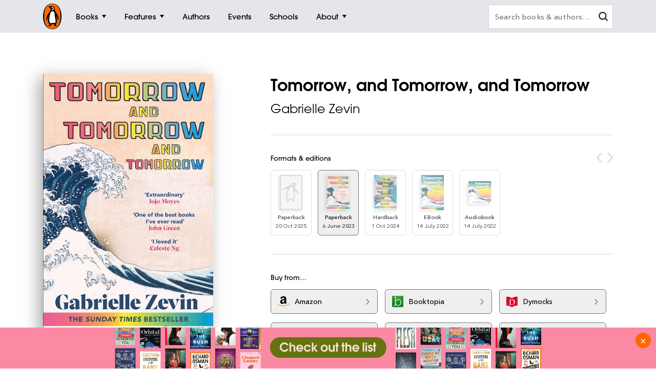

--- FILE ---
content_type: text/html; charset=utf-8
request_url: https://www.penguin.com.au/books/tomorrow-and-tomorrow-and-tomorrow-9781529115543
body_size: 23021
content:
<!DOCTYPE html>
<html lang="en" id="Html" runat="server" class="Desktop Chrome">
<head>
    <title>Tomorrow, and Tomorrow, and Tomorrow by Gabrielle Zevin - Penguin Books Australia</title>
    <meta charset="utf-8"/>
    <meta http-equiv="X-UA-Compatible" content="IE=edge">
    <meta name="description" content="Stylish and open-hearted, this is a very different kind of love story, elevated and energised by being set in the world of creativity and video gaming ">
    <meta name="viewport" content="width=device-width, initial-scale=1">
    <meta name="theme-color" content="#000000">
    <meta property="og:description" content="Stylish and open-hearted, this is a very different kind of love story, elevated and energised by being set in the world of creativity and video gaming ">
    <meta property="og:image" content="https://cdn2.penguin.com.au/covers/400/9781529115543.jpg">
    <meta property="og:type" content="article">
    <meta property="og:url" content="">
    <meta property="og:title" content="Tomorrow, and Tomorrow, and Tomorrow by Gabrielle Zevin">
    <link rel="shortcut icon" type="image/png" href="/img/favicon.png" />
    <link rel="apple-touch-icon" type="image/png" href="/img/apple-touch-icon.png" />
        <link rel="canonical" href="https://www.penguin.com.au/books/tomorrow-and-tomorrow-and-tomorrow-9781529972191" />
    <!-- Google Tag Manager -->
    <script nonce="gsG888jKyQfRGWeg&#x2B;tMvQw==">
        window.gtmId = 'GTM-KDHMXFJ';
        window.facebookClientID = '';
        window.facebookScope = '';
        window.siteUrl = 'https://www.penguin.com.au/';
    </script>


    <!-- Facebook Pixel Code -->
    <script nonce="gsG888jKyQfRGWeg&#x2B;tMvQw==">
    !function(f,b,e,v,n,t,s){if(f.fbq)return;n=f.fbq=function(){n.callMethod?
    n.callMethod.apply(n,arguments):n.queue.push(arguments)};if(!f._fbq)f._fbq=n;
    n.push=n;n.loaded=!0;n.version='2.0';n.queue=[];t=b.createElement(e);t.async=!0;
    t.src=v;s=b.getElementsByTagName(e)[0];s.parentNode.insertBefore(t,s)}(window,
    document,'script','https://connect.facebook.net/en_US/fbevents.js');

    fbq('init', 293345124787451);
fbq('init', 293979558054942);    
    fbq('track', "PageView");
    </script>
    <noscript>
    <img height="1" width="1" style="display:none" src="https://www.facebook.com/tr?id=293345124787451&ev=PageView&noscript=1" />
        <img height="1" width="1" style="display:none" src="https://www.facebook.com/tr?id=293979558054942&ev=PageView&noscript=1" />
    </noscript>
    <!-- End Facebook Pixel Code -->

    <link rel="stylesheet" type="text/css" href="//fast.fonts.net/cssapi/ec924176-7393-4306-a864-d7f4b10ff6da.css" />

    <link rel="stylesheet" type="text/css" href="/dist/styles.css?v=20260124143008&amp;v=KLvnJh0IoaZTjPZQ2pY2-XIUomVoX6wdA38UxCbH7WA" />
    <script src="https://www.google.com/recaptcha/api.js?render=6Ld6r3smAAAAANHpBbNjA8OF6RWIBoCHHje6BmN2" async defer></script>
    <script nonce="gsG888jKyQfRGWeg&#x2B;tMvQw==">
        window.recaptchaKey = '6Ld6r3smAAAAANHpBbNjA8OF6RWIBoCHHje6BmN2';
    </script>
    <script async type="text/javascript" src="https://static.klaviyo.com/onsite/js/klaviyo.js?company_id=SXx9da"></script>
    
</head>
<body class="book-page ">

<!-- Google Tag Manager -->
<noscript>
    <iframe src="https://www.googletagmanager.com/ns.html?id=GTM-KDHMXFJ" height="0" width="0"
            class="gtm-iframe"></iframe>
</noscript>

<a href="#skip-to-content" class="skip-to-content">> Skip to content</a>
<div class="c-page-dimmer"></div>
<nav class="c-nav">
    <div class="c-nav__gutters">
        <div class="c-nav__container">
            <a class="c-nav__logo" href="/">
                <span class="accessibility">Penguin homepage</span>
                <svg class="c-nav__logo-svg">
                    <use xlink:href="/img/icons.svg#logo"></use>
                </svg>
            </a>

            
                	<a class="c-nav__primary c-nav__primary--books  js-trigger" href="/books">
		<span class="c-nav__primary-title">Books</span>
			<span class="c-nav__primary-icon"></span>
	</a>
		<div class="c-nav__dest">
			<div class="c-nav__cols c-nav__cols--books  ">
				
						<div class="c-nav__col">
							<a class="c-nav__heading js-sub-trigger" href="/browse/fiction">
								<span>Fiction</span>
								<svg class="c-nav__heading-icon">
									<use xlink:href="/img/icons.svg#heading-icon"></use>
								</svg>
							</a>
								<ul class="c-nav__links ">
										<li>
											<a class="c-nav__link" href="/browse/action-and-adventure">Action &amp; adventure</a>
										</li>
										<li>
											<a class="c-nav__link" href="/browse/classics">Classics</a>
										</li>
										<li>
											<a class="c-nav__link" href="/browse/contemporary-fiction">Contemporary fiction</a>
										</li>
										<li>
											<a class="c-nav__link" href="/browse/crime-and-thrillers">Crime &amp; thrillers</a>
										</li>
										<li>
											<a class="c-nav__link" href="/browse/fantasy">Fantasy</a>
										</li>
										<li>
											<a class="c-nav__link" href="/browse/literary-fiction">General &amp; literary fiction</a>
										</li>
										<li>
											<a class="c-nav__link" href="/browse/graphic-novels-and-manga">Graphic novels</a>
										</li>
										<li>
											<a class="c-nav__link" href="/browse/historical-fiction">Historical fiction</a>
										</li>
										<li>
											<a class="c-nav__link" href="/browse/romance">Romance</a>
										</li>
										<li>
											<a class="c-nav__link" href="/browse/short-stories-and-anthologies">Short stories</a>
										</li>
										<li class="c-nav__view-all-wrap">
											<a class="c-nav__view-all" href="/browse/fiction">View all fiction</a>
										</li>
								</ul>
						</div>
						<div class="c-nav__col">
							<a class="c-nav__heading js-sub-trigger" href="/browse/non-fiction">
								<span>Non-fiction</span>
								<svg class="c-nav__heading-icon">
									<use xlink:href="/img/icons.svg#heading-icon"></use>
								</svg>
							</a>
								<ul class="c-nav__links ">
										<li>
											<a class="c-nav__link" href="/browse/art-music-and-photography">Art, music &amp; photography</a>
										</li>
										<li>
											<a class="c-nav__link" href="/browse/biography-and-memoir">Biography &amp; memoir</a>
										</li>
										<li>
											<a class="c-nav__link" href="/browse/business-and-finance">Business &amp; finance</a>
										</li>
										<li>
											<a class="c-nav__link" href="/browse/computing-and-technology">Computing &amp; technology</a>
										</li>
										<li>
											<a class="c-nav__link" href="/browse/food-and-drink">Food &amp; drink</a>
										</li>
										<li>
											<a class="c-nav__link" href="/browse/health-and-lifestyle">Health &amp; lifestyle</a>
										</li>
										<li>
											<a class="c-nav__link" href="/browse/history">History</a>
										</li>
										<li>
											<a class="c-nav__link" href="/browse/politics-and-law">Politics &amp; law</a>
										</li>
										<li>
											<a class="c-nav__link" href="/browse/society-and-culture">Society &amp; culture</a>
										</li>
										<li>
											<a class="c-nav__link" href="/browse/travel">Travel</a>
										</li>
										<li class="c-nav__view-all-wrap">
											<a class="c-nav__view-all" href="/browse/non-fiction">View all non-fiction</a>
										</li>
								</ul>
						</div>
						<div class="c-nav__col">
							<a class="c-nav__heading js-sub-trigger" href="/childrens-books">
								<span>Children&#x27;s books</span>
								<svg class="c-nav__heading-icon">
									<use xlink:href="/img/icons.svg#heading-icon"></use>
								</svg>
							</a>
								<ul class="c-nav__links ">
										<li>
											<a class="c-nav__link" href="/childrens-books/0-2">Ages 0 - 2</a>
										</li>
										<li>
											<a class="c-nav__link" href="/childrens-books/3-5">Ages 3 - 5</a>
										</li>
										<li>
											<a class="c-nav__link" href="/childrens-books/6-8">Ages 6 - 8</a>
										</li>
										<li>
											<a class="c-nav__link" href="/childrens-books/9-11">Ages 9 - 11</a>
										</li>
										<li>
											<a class="c-nav__link" href="/childrens-books/12-13">Ages 12 - 13</a>
										</li>
										<li>
											<a class="c-nav__link" href="/childrens-books/young-adult">Young adult</a>
										</li>
										<li class="c-nav__view-all-wrap">
											<a class="c-nav__view-all" href="/childrens-books">View all children&#x27;s books</a>
										</li>
								</ul>
						</div>
						<div class="c-nav__col">
							<a class="c-nav__heading js-sub-trigger" href="/books">
								<span>Popular links</span>
								<svg class="c-nav__heading-icon">
									<use xlink:href="/img/icons.svg#heading-icon"></use>
								</svg>
							</a>
								<ul class="c-nav__links c-nav__links--popular">
										<li>
											<a class="c-nav__link" href="/books/new-releases">New releases</a>
										</li>
										<li>
											<a class="c-nav__link" href="/books/bestsellers">Bestsellers</a>
										</li>
										<li>
											<a class="c-nav__link" href="/books/coming-soon">Coming soon</a>
										</li>
										<li>
											<a class="c-nav__link" href="/books/lists">Our lists</a>
										</li>
										<li>
											<a class="c-nav__link" href="/browse/classics">Penguin Classics</a>
										</li>
										<li>
											<a class="c-nav__link" href="/books/series">Popular series</a>
										</li>
										<li>
											<a class="c-nav__link" href="/young-readers/series">Young readers series</a>
										</li>
										<li>
											<a class="c-nav__link" href="/audiobooks">Audiobooks</a>
										</li>
										<li>
											<a class="c-nav__link" href="/fresh-voices ">Fresh Voices</a>
										</li>
								</ul>
								<div class="c-nav__subsidiaries">
										<a class="c-nav__subsidiary" href="/puffin">
											<svg class="c-nav__puffin">
												<use xlink:href="/img/icons.svg#nav__puffin"></use>
											</svg>
											<div>Penguin Kids</div>
										</a>
									<a class="c-nav__subsidiary" href="/dk">
										<svg class="c-nav__dk">
											<use xlink:href="/img/icons.svg#dk"></use>
										</svg>
										<div>DK</div>
									</a>
								</div>
						</div>
				
			</div>
		</div>
	<a class="c-nav__primary c-nav__primary--features  js-trigger" href="/features">
		<span class="c-nav__primary-title">Features</span>
			<span class="c-nav__primary-icon"></span>
	</a>
		<div class="c-nav__dest">
			<div class="c-nav__cols c-nav__cols--features  ">
				<ul>
						<li class="c-nav__col">
							<a class="c-nav__feature-link" href="/news">
								<div>
									<img src="https://prh.imgix.net/header/news.jpg?w=184&h=92&auto=format" loading="lazy" width="92" height="46" alt="News" />
									<div class="c-nav__feature-link-border"></div>
								</div>
								<span>News</span>
							</a>
						</li>
						<li class="c-nav__col">
							<a class="c-nav__feature-link" href="/extracts">
								<div>
									<img src="https://prh.imgix.net/header/extracts.jpg?w=184&h=92&auto=format" loading="lazy" width="92" height="46" alt="Extracts" />
									<div class="c-nav__feature-link-border"></div>
								</div>
								<span>Extracts</span>
							</a>
						</li>
						<li class="c-nav__col">
							<a class="c-nav__feature-link" href="/articles">
								<div>
									<img src="https://prh.imgix.net/header/articles.jpg?w=184&h=92&auto=format" loading="lazy" width="92" height="46" alt="Articles" />
									<div class="c-nav__feature-link-border"></div>
								</div>
								<span>Articles</span>
							</a>
						</li>
						<li class="c-nav__col">
							<a class="c-nav__feature-link" href="/recipes">
								<div>
									<img src="https://prh.imgix.net/header/recipes.jpg?w=184&h=92&auto=format" loading="lazy" width="92" height="46" alt="Recipes" />
									<div class="c-nav__feature-link-border"></div>
								</div>
								<span>Recipes</span>
							</a>
						</li>
						<li class="c-nav__col">
							<a class="c-nav__feature-link" href="/qa">
								<div>
									<img src="https://prh.imgix.net/header/qa.jpg?w=184&h=92&auto=format" loading="lazy" width="92" height="46" alt="Q&amp;A" />
									<div class="c-nav__feature-link-border"></div>
								</div>
								<span>Q&amp;A</span>
							</a>
						</li>
						<li class="c-nav__col">
							<a class="c-nav__feature-link" href="/activities">
								<div>
									<img src="https://prh.imgix.net/header/activities.jpg?w=184&h=92&auto=format" loading="lazy" width="92" height="46" alt="Activities" />
									<div class="c-nav__feature-link-border"></div>
								</div>
								<span>Activities</span>
							</a>
						</li>
						<li class="c-nav__col">
							<a class="c-nav__feature-link" href="/book-clubs">
								<div>
									<img src="https://prh.imgix.net/header/book-club.jpg?w=184&h=92&auto=format" loading="lazy" width="92" height="46" alt="Book clubs" />
									<div class="c-nav__feature-link-border"></div>
								</div>
								<span>Book clubs</span>
							</a>
						</li>
						<li class="c-nav__col">
							<a class="c-nav__feature-link" href="/schools ">
								<div>
									<img src="https://prh.imgix.net/header/teachers-notes.jpg?w=184&h=92&auto=format" loading="lazy" width="92" height="46" alt="Teachers&#x27; Resources" />
									<div class="c-nav__feature-link-border"></div>
								</div>
								<span>Teachers&#x27; Resources</span>
							</a>
						</li>
				</ul>
					<a href="/features" class="c-nav__view-all">View all features</a>
			</div>
		</div>
	<a class="c-nav__primary c-nav__primary--authors  " href="/authors">
		<span class="c-nav__primary-title">Authors</span>
	</a>
	<a class="c-nav__primary c-nav__primary--events  " href="/events">
		<span class="c-nav__primary-title">Events</span>
	</a>
	<a class="c-nav__primary c-nav__primary--schools  " href="/schools">
		<span class="c-nav__primary-title">Schools</span>
	</a>
	<a class="c-nav__primary c-nav__primary--about c-nav__primary--features js-trigger" href="/about">
		<span class="c-nav__primary-title">About</span>
			<span class="c-nav__primary-icon"></span>
	</a>
		<div class="c-nav__dest">
			<div class="c-nav__cols c-nav__cols--about  c-nav__cols--features c-nav__cols--about-padding">
				<ul>
						<li class="c-nav__col">
							<a class="c-nav__feature-link" href="/contact">
								<div>
									<img src="https://prh.imgix.net/header/contact-us.jpg?w=184&h=92&auto=format" loading="lazy" width="92" height="46" alt="Contact Us" />
									<div class="c-nav__feature-link-border"></div>
								</div>
								<span>Contact Us</span>
							</a>
						</li>
						<li class="c-nav__col">
							<a class="c-nav__feature-link" href="/careers">
								<div>
									<img src="https://prh.imgix.net/header/qa.jpg?w=184&h=92&auto=format" loading="lazy" width="92" height="46" alt="Work With Us" />
									<div class="c-nav__feature-link-border"></div>
								</div>
								<span>Work With Us</span>
							</a>
						</li>
						<li class="c-nav__col">
							<a class="c-nav__feature-link" href="/community-social-responsibility">
								<div>
									<img src="https://prh.imgix.net/header/news.jpg?w=184&h=92&auto=format" loading="lazy" width="92" height="46" alt="Social Impact" />
									<div class="c-nav__feature-link-border"></div>
								</div>
								<span>Social Impact</span>
							</a>
						</li>
						<li class="c-nav__col">
							<a class="c-nav__feature-link" href="/getting-published">
								<div>
									<img src="https://prh.imgix.net/header/contact.jpg?w=184&h=92&auto=format" loading="lazy" width="92" height="46" alt="Getting Published" />
									<div class="c-nav__feature-link-border"></div>
								</div>
								<span>Getting Published</span>
							</a>
						</li>
				</ul>
			</div>
		</div>

<a class="c-nav__primary c-nav__primary--more js-trigger" href="#">
	<span class="c-nav__primary-title">More</span>
	<span class="c-nav__primary-icon"></span>
</a>
<div class="c-nav__dest c-nav__dest--more">
	<div class="c-nav__cols">
		<div class="c-nav__col">

			<div class="c-nav__mob-features">
				<a class="c-nav__heading js-sub-trigger" href="#">
					Features
					<svg class="c-nav__heading-icon" xmlns="http://www.w3.org/2000/svg" xmlns:xlink="http://www.w3.org/1999/xlink" viewBox="0 0 18 18">
						<line x1="9" y1="1" x2="9" y2="18" fill="none" stroke="#747578" stroke-linecap="round" stroke-width="2" />
						<line x1="18" y1="9" x2="1" y2="9" fill="none" stroke="#747578" stroke-linecap="round" stroke-width="2" />
					</svg>
				</a>
				<ul class="c-nav__links">
						<li><a class="c-nav__link" href="/news">News</a></li>
						<li><a class="c-nav__link" href="/extracts">Extracts</a></li>
						<li><a class="c-nav__link" href="/articles">Articles</a></li>
						<li><a class="c-nav__link" href="/recipes">Recipes</a></li>
						<li><a class="c-nav__link" href="/qa">Q&amp;A</a></li>
						<li><a class="c-nav__link" href="/activities">Activities</a></li>
						<li><a class="c-nav__link" href="/book-clubs">Book clubs</a></li>
						<li><a class="c-nav__link" href="/schools ">Teachers&#x27; Resources</a></li>
							<li><a class="c-nav__link" href="/contact">Contact Us</a></li>
							<li><a class="c-nav__link" href="/careers">Work With Us</a></li>
							<li><a class="c-nav__link" href="/community-social-responsibility">Social Impact</a></li>
							<li><a class="c-nav__link" href="/getting-published">Getting Published</a></li>
				</ul>
			</div>
			<div class="c-nav__mob-features">
				<a class="c-nav__heading js-sub-trigger" href="#">
					About
					<svg class="c-nav__heading-icon" xmlns="http://www.w3.org/2000/svg" xmlns:xlink="http://www.w3.org/1999/xlink" viewBox="0 0 18 18">
						<line x1="9" y1="1" x2="9" y2="18" fill="none" stroke="#747578" stroke-linecap="round" stroke-width="2" />
						<line x1="18" y1="9" x2="1" y2="9" fill="none" stroke="#747578" stroke-linecap="round" stroke-width="2" />
					</svg>
				</a>
				<ul class="c-nav__links">
							<li><a class="c-nav__link" href="/contact">Contact Us</a></li>
							<li><a class="c-nav__link" href="/careers">Work With Us</a></li>
							<li><a class="c-nav__link" href="/community-social-responsibility">Social Impact</a></li>
							<li><a class="c-nav__link" href="/getting-published">Getting Published</a></li>
				</ul>
			</div>
			<a class="c-nav__feature-link" href="/authors"><span>Authors</span></a>
			<a class="c-nav__feature-link" href="/events"><span>Events</span></a>
			<a class="c-nav__feature-link" href="/schools"><span>Schools</span></a>

		</div>
	</div>
</div>
            
            <button class="c-nav__search-btn" type="button">
                <svg class="c-nav-search__mag-glass" xmlns="http://www.w3.org/2000/svg" viewBox="0 0 22.44 21.94">
                    <use xlink:href="/img/icons.svg#mag-glass"></use>
                </svg>
            </button>
            <div class="c-nav-search">
                <form action="/search">
                    <div class="c-nav-search__bar">
                        <label for="search" class="accessibility">Search books and authors</label>
                        <input id="search" class="c-nav-search__field" type="text" name="q" spellcheck=false
                               autocomplete="off" placeholder="Search books &amp; authors&hellip;" value=""/>
                        <div class="c-nav-search__field-placeholder"></div>
                        <button class="c-nav-search__field-btn" type="button" aria-label="clear search input">
                            <svg class="c-nav-search__mag-glass desktop-search" xmlns="http://www.w3.org/2000/svg" viewBox="0 0 22.44 21.94">
                                <use xlink:href="/img/icons.svg#mag-glass"></use>
                            </svg>
                            <svg class="c-nav-search__close" xmlns="http://www.w3.org/2000/svg" xmlns:xlink="http://www.w3.org/1999/xlink" viewBox="0 0 16 16">
                                <use xlink:href="/img/icons.svg#close"></use>
                            </svg>
                        </button>
                        <div class="c-nav-search__autocomplete">
                        </div>
                    </div>
                </form>
            </div>
        </div>
    </div>
</nav>
<div class="c-filters-panel">
</div>
<!-- Content -->
<div id="skip-to-content"></div>
<div class="page-content">
    
<div id="extra-media-data" class="data-storage">[]</div>

<div id="book-data" class="data-storage" 
     data-id="354254"
     data-name="Tomorrow, and Tomorrow, and Tomorrow"
     data-isbn="9781529115543"
     data-price="24.9900"
     data-bic="1KBBES, 1KBBWF, FA"
     data-subjects="["Contemporary fiction","General \u0026 literary fiction "]">
</div>

<div id="look-inside-data" class="data-storage"
     data-query="?jscmd=viewapi&bibkeys=ISBN:9781529115543,ISBN:9781529972191,ISBN:9781529944792,ISBN:9781473597402,ISBN:9781529193626"
     data-is-hidden="true"
     data-isbns="[9781529115543,9781529972191,9781529944792,9781473597402,9781529193626]">
</div>

<div class="c-book-details js-book-details">
    <div class="l-gutters">
        <div class="l-container">
            <div class="c-book-details__columns">
                <div class="c-book-details__column">
                    <!-- 354254 -->
                    <div class="c-book-details__cover">
        <a class="c-book-details__magnify" href="https://cdn2.penguin.com.au/covers/original/9781529115543.jpg">
            <img class="c-book-details__cover-img" srcset="https://cdn2.penguin.com.au/covers/50/9781529115543.jpg 50w, https://cdn2.penguin.com.au/covers/150/9781529115543.jpg 150w, https://cdn2.penguin.com.au/covers/400/9781529115543.jpg 400w" sizes="(max-width: 400px) 50vw, 400px" src="https://cdn2.penguin.com.au/covers/400/9781529115543.jpg" alt="Tomorrow, and Tomorrow, and Tomorrow" />
        </a>
    <div class="c-book-details__penguin"></div>
</div>

                   
                        <!-- Buttons -->
                        <div class="c-book-details__nav c-book-details__nav--spaced">
                            <a class="c-book-details__read-extract c-book-details__button" href="/books/tomorrow-and-tomorrow-and-tomorrow-9781529972191/extracts/2747-tomorrow-and-tomorrow-and-tomorrow">Read an extract</a>
                        <div class="c-book-audio c-book-audio--fixed-height">
                            <audio class="c-book-audio__tag">
                                <source src="https://cdn2.penguin.com.au/audio/9781529193626.mp3" type="audio/mp3" />
                            </audio>
                            <button class="c-book-audio__play" type="button">
                                <svg class="c-book-audio__play-icon" xmlns="http://www.w3.org/2000/svg" viewBox="0 0 460.5 531.74">
                                    <polygon fill="#000000" points="0.5,0.866 459.5,265.87 0.5,530.874"></polygon>
                                </svg>
                                <svg class="c-book-audio__pause-icon" xmlns="http://www.w3.org/2000/svg" viewBox="0 0 512 640">
                                    <path fill="#FFFFFF" d="M0,640H192V0H0ZM320,0V640H512V0Z" />
                                </svg>
                                <span class="accessibility">Play audio sample</span>
                            </button>
                            <div class="c-book-audio__seek c-book-audio__seek--padded">
                                <div class="c-book-audio__seek-intent"></div>
                                <div class="c-book-audio__time">Play sample</div>
                                <div class="c-book-audio__progress"></div>
                            </div>
                        </div>
                        </div>
         
                    <!-- Mobile Gallery -->


                    <!-- Edition Details -->
<div class="c-book-details__info c-book-details__info--tablet">

    <ul>
        <li><span>Published:</span> 6 June 2023</li>
        <li><span>ISBN:</span> 9781529115543</li>
        <li><span>Imprint:</span> Vintage</li>
        <li><span>Format:</span> Paperback</li>
            <li><span>Pages:</span> 496</li>
            <li><span>RRP:</span> $24.99</li>
    </ul>

    <div>
            <div class="c-book-details__tags">
                <div class="c-book-details__tags-heading">Categories:</div>
                <ul>
                        <li><a href="/browse/contemporary-fiction">Contemporary fiction</a></li>
                        <li><a href="/browse/literary-fiction">General &amp; literary fiction </a></li>
                </ul>
            </div>
    </div>

</div>

                </div>


                <div class="c-book-details__column">

                    <h1 class="c-book-details__title">Tomorrow, and Tomorrow, and Tomorrow</h1>
<p class="c-book-details__subtitle"></p>

    <ul class="c-book-details__authors ">
            <li>
                <a class="c-book-details__author" href="/authors/../authors/gabrielle-zevin">Gabrielle Zevin</a>
            </li>
    </ul>


                    <hr class="hr hr--sml">

                    <!-- Editions -->
                        <div class="c-editions">
                            <div class="c-editions__heading">Formats &amp; editions</div>
                            <div class="swiper-button-prev swiper-button-prev--rounded"></div>
                            <div class="swiper-button-next swiper-button-next--rounded"></div>
                            <div class="swiper" data-initial-index="1">
                                <div class="swiper-container">
                                    <div class="swiper-wrapper">
                                            <div class="swiper-slide">
                                                <a href="/books/tomorrow-and-tomorrow-and-tomorrow-9781529972191">
                                                    <div class="c-editions__edition">
                                                        <div class="c-editions__cover">
                                                                <div>
                                                                    <img src="https://cdn2.penguin.com.au/content/img/no-cover-penguin@2x.png" />
                                                                </div>
                                                        </div>
                                                        <div class="c-editions__format">Paperback</div>
                                                        <div class="c-editions__format-date">20 Oct 2025</div>
                                                    </div>
                                                </a>
                                            </div>
                                            <div class="swiper-slide">
                                                <a href="/books/tomorrow-and-tomorrow-and-tomorrow-9781529115543">
                                                    <div class="c-editions__edition">
                                                        <div class="c-editions__cover">
                                                                <div>
                                                                    <img src="https://cdn2.penguin.com.au/covers/50/9781529115543.jpg" alt="" />
                                                                </div>
                                                        </div>
                                                        <div class="c-editions__format">Paperback</div>
                                                        <div class="c-editions__format-date">6 June 2023</div>
                                                    </div>
                                                </a>
                                            </div>
                                            <div class="swiper-slide">
                                                <a href="/books/tomorrow-and-tomorrow-and-tomorrow-9781529944792">
                                                    <div class="c-editions__edition">
                                                        <div class="c-editions__cover">
                                                                <div>
                                                                    <img src="https://cdn2.penguin.com.au/covers/50/9781529944792.jpg" alt="" />
                                                                </div>
                                                        </div>
                                                        <div class="c-editions__format">Hardback</div>
                                                        <div class="c-editions__format-date">1 Oct 2024</div>
                                                    </div>
                                                </a>
                                            </div>
                                            <div class="swiper-slide">
                                                <a href="/books/tomorrow-and-tomorrow-and-tomorrow-9781473597402">
                                                    <div class="c-editions__edition">
                                                        <div class="c-editions__cover">
                                                                <div>
                                                                    <img src="https://cdn2.penguin.com.au/covers/50/9781473597402.jpg" alt="" />
                                                                </div>
                                                        </div>
                                                        <div class="c-editions__format">EBook</div>
                                                        <div class="c-editions__format-date">14 July 2022</div>
                                                    </div>
                                                </a>
                                            </div>
                                            <div class="swiper-slide">
                                                <a href="/books/tomorrow-and-tomorrow-and-tomorrow-9781529193626">
                                                    <div class="c-editions__edition">
                                                        <div class="c-editions__cover">
                                                                <div>
                                                                    <img src="https://cdn2.penguin.com.au/covers/50/9781529193626.jpg" alt="" />
                                                                </div>
                                                        </div>
                                                        <div class="c-editions__format">Audiobook</div>
                                                        <div class="c-editions__format-date">14 July 2022</div>
                                                    </div>
                                                </a>
                                            </div>
                                    </div>
                                </div>
                            </div>
                        </div>
                        <hr class="hr hr--sml">

                    <!-- Retailers -->
                            <div data-show-phone="9" data-show-tablet="9" data-show-desktop="9"
         class="c-retailers v4">
        <div class="c-retailers__heading">Buy from&hellip;</div>
        <div class="c-retailers__container">
                <a href="https://www.amazon.com.au/dp/152911554X?_encoding=UTF8&amp;tag=prhau08-22" target="_blank" class="c-retailers__retailer" data-retailer="Amazon"
                   data-format="Physical">
                    <img class="c-retailers__retailer-icon" width="30" alt="" src="https://cdn2.penguin.com.au/content/retailer-icons/amazon@2x.png" />
                    <span class="c-retailers__retailer-name">Amazon</span>
                    <svg class="c-retailers__retailer-arrow" xmlns="http://www.w3.org/2000/svg" viewBox="0 0 5.35 10.06">
                        <path fill-rule="evenodd"
                              d="M.19,1.16,3.8,5,.19,8.89a.72.72,0,0,0,0,1,.6.6,0,0,0,.86,0s0,0,0,0L5.16,5.51a.72.72,0,0,0,0-1L1.09.2a.6.6,0,0,0-.86,0s0,0,0,0A.71.71,0,0,0,.19,1.16Z"/>
                    </svg>
                </a>
                <a href="//booktopia.sjv.io/c/1298845/607517/9632?u=http://www.booktopia.com.au/link/prod9781529115543.html" target="_blank" class="c-retailers__retailer" data-retailer="Booktopia"
                   data-format="Physical">
                    <img class="c-retailers__retailer-icon" width="30" alt="" src="https://cdn2.penguin.com.au/content/retailer-icons/booktopia@2x.png" />
                    <span class="c-retailers__retailer-name">Booktopia</span>
                    <svg class="c-retailers__retailer-arrow" xmlns="http://www.w3.org/2000/svg" viewBox="0 0 5.35 10.06">
                        <path fill-rule="evenodd"
                              d="M.19,1.16,3.8,5,.19,8.89a.72.72,0,0,0,0,1,.6.6,0,0,0,.86,0s0,0,0,0L5.16,5.51a.72.72,0,0,0,0-1L1.09.2a.6.6,0,0,0-.86,0s0,0,0,0A.71.71,0,0,0,.19,1.16Z"/>
                    </svg>
                </a>
                    <span class='c-retailers__line-break'></span>
                <a href="https://www.dymocks.com.au/9781529115543" target="_blank" class="c-retailers__retailer" data-retailer="Dymocks"
                   data-format="Physical">
                    <img class="c-retailers__retailer-icon" width="30" alt="" src="https://cdn2.penguin.com.au/content/retailer-icons/dymocks@2x.png" />
                    <span class="c-retailers__retailer-name">Dymocks</span>
                    <svg class="c-retailers__retailer-arrow" xmlns="http://www.w3.org/2000/svg" viewBox="0 0 5.35 10.06">
                        <path fill-rule="evenodd"
                              d="M.19,1.16,3.8,5,.19,8.89a.72.72,0,0,0,0,1,.6.6,0,0,0,.86,0s0,0,0,0L5.16,5.51a.72.72,0,0,0,0-1L1.09.2a.6.6,0,0,0-.86,0s0,0,0,0A.71.71,0,0,0,.19,1.16Z"/>
                    </svg>
                </a>
                <a href="https://www.qbd.com.au/product/9781529115543.htm" target="_blank" class="c-retailers__retailer" data-retailer="QBD"
                   data-format="Physical">
                    <img class="c-retailers__retailer-icon" width="30" alt="" src="https://cdn2.penguin.com.au/content/retailer-icons/qbd@2x.png" />
                    <span class="c-retailers__retailer-name">QBD</span>
                    <svg class="c-retailers__retailer-arrow" xmlns="http://www.w3.org/2000/svg" viewBox="0 0 5.35 10.06">
                        <path fill-rule="evenodd"
                              d="M.19,1.16,3.8,5,.19,8.89a.72.72,0,0,0,0,1,.6.6,0,0,0,.86,0s0,0,0,0L5.16,5.51a.72.72,0,0,0,0-1L1.09.2a.6.6,0,0,0-.86,0s0,0,0,0A.71.71,0,0,0,.19,1.16Z"/>
                    </svg>
                </a>
                <a href="https://www.readings.com.au/product/9781529115543" target="_blank" class="c-retailers__retailer" data-retailer="Readings"
                   data-format="Physical">
                    <img class="c-retailers__retailer-icon" width="30" alt="" src="https://cdn2.penguin.com.au/content/retailer-icons/readings@2x.png" />
                    <span class="c-retailers__retailer-name">Readings</span>
                    <svg class="c-retailers__retailer-arrow" xmlns="http://www.w3.org/2000/svg" viewBox="0 0 5.35 10.06">
                        <path fill-rule="evenodd"
                              d="M.19,1.16,3.8,5,.19,8.89a.72.72,0,0,0,0,1,.6.6,0,0,0,.86,0s0,0,0,0L5.16,5.51a.72.72,0,0,0,0-1L1.09.2a.6.6,0,0,0-.86,0s0,0,0,0A.71.71,0,0,0,.19,1.16Z"/>
                    </svg>
                </a>
                <a href="https://yourbookstore.io/catalog/search?isbn=9781529115543" target="_blank" class="c-retailers__retailer" data-retailer="Your Bookstore"
                   data-format="Physical">
                    <img class="c-retailers__retailer-icon" width="30" alt="" src="https://cdn2.penguin.com.au/content/retailer-icons/yourbookstore-io.png" />
                    <span class="c-retailers__retailer-name">Your Bookstore</span>
                    <svg class="c-retailers__retailer-arrow" xmlns="http://www.w3.org/2000/svg" viewBox="0 0 5.35 10.06">
                        <path fill-rule="evenodd"
                              d="M.19,1.16,3.8,5,.19,8.89a.72.72,0,0,0,0,1,.6.6,0,0,0,.86,0s0,0,0,0L5.16,5.51a.72.72,0,0,0,0-1L1.09.2a.6.6,0,0,0-.86,0s0,0,0,0A.71.71,0,0,0,.19,1.16Z"/>
                    </svg>
                </a>
                <a href="https://www.abbeys.com.au/api/product.do?isbn=9781529115543" target="_blank" class="c-retailers__retailer" data-retailer="Abbeys"
                   data-format="Physical">
                    <img class="c-retailers__retailer-icon" width="30" alt="" src="https://cdn2.penguin.com.au/content/retailer-icons/abbeys@2x.png" />
                    <span class="c-retailers__retailer-name">Abbeys</span>
                    <svg class="c-retailers__retailer-arrow" xmlns="http://www.w3.org/2000/svg" viewBox="0 0 5.35 10.06">
                        <path fill-rule="evenodd"
                              d="M.19,1.16,3.8,5,.19,8.89a.72.72,0,0,0,0,1,.6.6,0,0,0,.86,0s0,0,0,0L5.16,5.51a.72.72,0,0,0,0-1L1.09.2a.6.6,0,0,0-.86,0s0,0,0,0A.71.71,0,0,0,.19,1.16Z"/>
                    </svg>
                </a>
                <a href="http://www.boomerangbooks.com.au/a/b/book_9781529115543.htm?utm_source=randomhouse&amp;utm_medium=aff&amp;utm_campaign=deeplink" target="_blank" class="c-retailers__retailer" data-retailer="Boomerang"
                   data-format="Physical">
                    <img class="c-retailers__retailer-icon" width="30" alt="" src="https://cdn2.penguin.com.au/content/retailer-icons/boomerang@2x.png" />
                    <span class="c-retailers__retailer-name">Boomerang</span>
                    <svg class="c-retailers__retailer-arrow" xmlns="http://www.w3.org/2000/svg" viewBox="0 0 5.35 10.06">
                        <path fill-rule="evenodd"
                              d="M.19,1.16,3.8,5,.19,8.89a.72.72,0,0,0,0,1,.6.6,0,0,0,.86,0s0,0,0,0L5.16,5.51a.72.72,0,0,0,0-1L1.09.2a.6.6,0,0,0-.86,0s0,0,0,0A.71.71,0,0,0,.19,1.16Z"/>
                    </svg>
                </a>
                    <a href="https://www.booksellers.org.au/find-a-bookshop" target="_blank" class="c-retailers__retailer"
                       data-retailer="Local Retailers" data-format="Physical">
                        <img class="c-retailers__retailer-icon" width="30" alt="Find local retailers" src="https://cdn2.penguin.com.au/img/localretailers@2x.png" />
                        <span class="c-retailers__retailer-name">Find local retailers</span>
                        <svg class="c-retailers__retailer-arrow" xmlns="http://www.w3.org/2000/svg"
                             viewBox="0 0 5.35 10.06">
                            <path fill-rule="evenodd"
                                  d="M.19,1.16,3.8,5,.19,8.89a.72.72,0,0,0,0,1,.6.6,0,0,0,.86,0s0,0,0,0L5.16,5.51a.72.72,0,0,0,0-1L1.09.2a.6.6,0,0,0-.86,0s0,0,0,0A.71.71,0,0,0,.19,1.16Z"/>
                        </svg>
                    </a>
                <a href="https://www.collinsbooks.com.au/catalog/search?utf8=%E2%9C%93&amp;keyword=9781529115543&amp;search_type=core%5Ekeyword" target="_blank" class="c-retailers__retailer" data-retailer="Collins"
                   data-format="Physical">
                    <img class="c-retailers__retailer-icon" width="30" alt="" src="https://cdn2.penguin.com.au/content/retailer-icons/collins@2x.png" />
                    <span class="c-retailers__retailer-name">Collins</span>
                    <svg class="c-retailers__retailer-arrow" xmlns="http://www.w3.org/2000/svg" viewBox="0 0 5.35 10.06">
                        <path fill-rule="evenodd"
                              d="M.19,1.16,3.8,5,.19,8.89a.72.72,0,0,0,0,1,.6.6,0,0,0,.86,0s0,0,0,0L5.16,5.51a.72.72,0,0,0,0-1L1.09.2a.6.6,0,0,0-.86,0s0,0,0,0A.71.71,0,0,0,.19,1.16Z"/>
                    </svg>
                </a>
                <a href="http://www.fishpond.com.au/product_info.php?ref=5343&amp;id=9781529115543" target="_blank" class="c-retailers__retailer" data-retailer="Fishpond"
                   data-format="Physical">
                    <img class="c-retailers__retailer-icon" width="30" alt="" src="https://cdn2.penguin.com.au/content/retailer-icons/fishpond@2x.png" />
                    <span class="c-retailers__retailer-name">Fishpond</span>
                    <svg class="c-retailers__retailer-arrow" xmlns="http://www.w3.org/2000/svg" viewBox="0 0 5.35 10.06">
                        <path fill-rule="evenodd"
                              d="M.19,1.16,3.8,5,.19,8.89a.72.72,0,0,0,0,1,.6.6,0,0,0,.86,0s0,0,0,0L5.16,5.51a.72.72,0,0,0,0-1L1.09.2a.6.6,0,0,0-.86,0s0,0,0,0A.71.71,0,0,0,.19,1.16Z"/>
                    </svg>
                </a>
                <a href="https://www.gleebooks.com.au/?s=9781529115543&amp;post_type=product" target="_blank" class="c-retailers__retailer" data-retailer="Gleebooks"
                   data-format="Physical">
                    <img class="c-retailers__retailer-icon" width="30" alt="" src="https://cdn2.penguin.com.au/content/retailer-icons/gleebooks.png" />
                    <span class="c-retailers__retailer-name">Gleebooks</span>
                    <svg class="c-retailers__retailer-arrow" xmlns="http://www.w3.org/2000/svg" viewBox="0 0 5.35 10.06">
                        <path fill-rule="evenodd"
                              d="M.19,1.16,3.8,5,.19,8.89a.72.72,0,0,0,0,1,.6.6,0,0,0,.86,0s0,0,0,0L5.16,5.51a.72.72,0,0,0,0-1L1.09.2a.6.6,0,0,0-.86,0s0,0,0,0A.71.71,0,0,0,.19,1.16Z"/>
                    </svg>
                </a>
                <a href="https://www.harryhartog.com.au/searches?q=9781529115543" target="_blank" class="c-retailers__retailer" data-retailer="Harry Hartog"
                   data-format="Physical">
                    <img class="c-retailers__retailer-icon" width="30" alt="" src="https://cdn2.penguin.com.au/content/retailer-icons/hh@2x.png" />
                    <span class="c-retailers__retailer-name">Harry Hartog</span>
                    <svg class="c-retailers__retailer-arrow" xmlns="http://www.w3.org/2000/svg" viewBox="0 0 5.35 10.06">
                        <path fill-rule="evenodd"
                              d="M.19,1.16,3.8,5,.19,8.89a.72.72,0,0,0,0,1,.6.6,0,0,0,.86,0s0,0,0,0L5.16,5.51a.72.72,0,0,0,0-1L1.09.2a.6.6,0,0,0-.86,0s0,0,0,0A.71.71,0,0,0,.19,1.16Z"/>
                    </svg>
                </a>
                <a href="https://australia.kinokuniya.com/bw/9781529115543" target="_blank" class="c-retailers__retailer" data-retailer="Kinokuniya"
                   data-format="Physical">
                    <img class="c-retailers__retailer-icon" width="30" alt="" src="https://cdn2.penguin.com.au/content/retailer-icons/kinokuniya@2x.png" />
                    <span class="c-retailers__retailer-name">Kinokuniya</span>
                    <svg class="c-retailers__retailer-arrow" xmlns="http://www.w3.org/2000/svg" viewBox="0 0 5.35 10.06">
                        <path fill-rule="evenodd"
                              d="M.19,1.16,3.8,5,.19,8.89a.72.72,0,0,0,0,1,.6.6,0,0,0,.86,0s0,0,0,0L5.16,5.51a.72.72,0,0,0,0-1L1.09.2a.6.6,0,0,0-.86,0s0,0,0,0A.71.71,0,0,0,.19,1.16Z"/>
                    </svg>
                </a>
                <a href="http://www.robinsonsbooks.com.au/details.cgi?ITEMNO=9781529115543" target="_blank" class="c-retailers__retailer" data-retailer="Robinsons"
                   data-format="Physical">
                    <img class="c-retailers__retailer-icon" width="30" alt="" src="https://cdn2.penguin.com.au/content/retailer-icons/robinsons@2x.png" />
                    <span class="c-retailers__retailer-name">Robinsons</span>
                    <svg class="c-retailers__retailer-arrow" xmlns="http://www.w3.org/2000/svg" viewBox="0 0 5.35 10.06">
                        <path fill-rule="evenodd"
                              d="M.19,1.16,3.8,5,.19,8.89a.72.72,0,0,0,0,1,.6.6,0,0,0,.86,0s0,0,0,0L5.16,5.51a.72.72,0,0,0,0-1L1.09.2a.6.6,0,0,0-.86,0s0,0,0,0A.71.71,0,0,0,.19,1.16Z"/>
                    </svg>
                </a>
                <a href="https://click.linksynergy.com/deeplink?id=i57NwCpIFRU&amp;mid=40889&amp;murl=http://www.thenile.com.au/books/9781529115543" target="_blank" class="c-retailers__retailer" data-retailer="The Nile"
                   data-format="Physical">
                    <img class="c-retailers__retailer-icon" width="30" alt="" src="https://cdn2.penguin.com.au/content/retailer-icons/the_nile@2x.png" />
                    <span class="c-retailers__retailer-name">The Nile</span>
                    <svg class="c-retailers__retailer-arrow" xmlns="http://www.w3.org/2000/svg" viewBox="0 0 5.35 10.06">
                        <path fill-rule="evenodd"
                              d="M.19,1.16,3.8,5,.19,8.89a.72.72,0,0,0,0,1,.6.6,0,0,0,.86,0s0,0,0,0L5.16,5.51a.72.72,0,0,0,0-1L1.09.2a.6.6,0,0,0-.86,0s0,0,0,0A.71.71,0,0,0,.19,1.16Z"/>
                    </svg>
                </a>
                <a href="https://www.mightyape.com.au/search?s=9781529115543" target="_blank" class="c-retailers__retailer" data-retailer="Mighty Ape"
                   data-format="Physical">
                    <img class="c-retailers__retailer-icon" width="30" alt="" src="https://cdn2.penguin.com.au/content/retailer-icons/mightyape@2x.png" />
                    <span class="c-retailers__retailer-name">Mighty Ape</span>
                    <svg class="c-retailers__retailer-arrow" xmlns="http://www.w3.org/2000/svg" viewBox="0 0 5.35 10.06">
                        <path fill-rule="evenodd"
                              d="M.19,1.16,3.8,5,.19,8.89a.72.72,0,0,0,0,1,.6.6,0,0,0,.86,0s0,0,0,0L5.16,5.51a.72.72,0,0,0,0-1L1.09.2a.6.6,0,0,0-.86,0s0,0,0,0A.71.71,0,0,0,.19,1.16Z"/>
                    </svg>
                </a>
        </div>
            <div class="c-retailers__btns">
                <button class="c-retailers__view-all-btn">View all retailers</button>
            </div>
    </div>

                        <hr class="hr hr--sml">

                    <!-- Mobile Gallery -->


                    <!-- Description -->
                    <div class="c-book-details__expand">
                        <div class="c-book-details__desc is-short">
                            <span class="c-book-details__keynote"><p>Stylish and open-hearted, this is a very different kind of love story, elevated and energised by being set in the world of creativity and video gaming </p></span>
                            <span><p>THE BESTSELLING PHENOMENON</p>
<p>'I loved this book' Jojo Moyes</p>
<p>This is the story of Sam and Sadie. It's not a romance, but it is about love.</p>
<p>When Sam catches sight of Sadie at a crowded train station one winter morning he is catapulted back to the brief time they spent playing together as children. Their unique spark is instantly reignited.</p>
<p>What comes next is a story of friendship and rivalry, fame and creativity, betrayal and tragedy, perfect worlds and imperfect ones. And, ultimately, our need to connect: to be loved and to love.</p>
<p><br>'Love, friendship and betrayal...gorgeous' <i>Sunday Telegraph</i><br>'One of the best books I've ever read' John Green<br>'I loved it' Celeste Ng<br>'This blew me away' Pandora Sykes</p></span>
                        </div>
                        <button class="c-book-details__read-more" type="button">Read more</button>
                    </div>

                    <!-- Edition Details -->
<div class="c-book-details__info c-book-details__info--mob">

    <ul class="c-book-details__info-col">
        <li><span>Published:</span> 6 June 2023</li>
        <li><span>ISBN:</span> 9781529115543</li>
        <li><span>Imprint:</span> Vintage</li>
        <li><span>Format:</span> Paperback</li>
            <li><span>Pages:</span> 496</li>
            <li><span>RRP:</span> $24.99</li>
    </ul>

    <div class="c-book-details__info-col">
            <div class="c-book-details__tags">
                <div class="c-book-details__tags-heading">Categories:</div>
                <ul>
                        <li><a href="/browse/contemporary-fiction">Contemporary fiction</a></li>
                        <li><a href="/browse/literary-fiction">General &amp; literary fiction </a></li>
                </ul>
            </div>
    </div>

</div>

                </div>
            </div>
        </div>
    </div>
</div>





    <div class="c-author-about">
        <div class="l-gutters">
            <div class="l-container">
                    <h3 class="c-author-about__heading c-author-about__heading--about-the-author">About the author</h3>
                    <div class="c-author-about__columns">
                        <div class="c-author-about__column">
                            <p class="c-author-about__name">
                                <a href="../authors/gabrielle-zevin">Gabrielle Zevin</a>
                            </p>
                            <div class="c-author-about__desc">
                                <p>GABRIELLE ZEVIN is a <i>New York Times</i> and internationally best-selling novelist whose critically acclaimed books have been translated into forty languages. Her most recent novel is <i>Tomorrow, and Tomorrow, and Tomorrow, </i>which was featured on over thirty “Best Books of the Year” lists, including the <i>Washington Post</i>, the <i>New York Times</i>, <i>Time</i>, <i>Entertainment Weekly</i>, NPR, <i>Slate</i>, and the <i>Atlantic</i>. Her other books include <i>Young Jane Young</i>, <i>Elsewhere, </i>and <i>The Storied Life of A.J. Fikry</i>, which is now a feature film. She lives in Los Angeles.</p>
                            </div>
                            <button type="button" class="c-author-about__read-more">Read more</button>
                        </div>
                        <div class="c-author-about__column">
                            <a href="../authors/gabrielle-zevin">
                                    <img class="c-author-about__author-pic" src="https://cdn2.penguin.com.au/faces/142702au.jpg" width="208" alt="portrait photo of Gabrielle Zevin" loading="lazy" />
                            </a>
                        </div>
                    </div>
            </div>
        </div>
    </div>

<!-- Related Books Section -->

<div id="related-books" data-id="354254" class="c-book-block c-swiper has-more-slides" data-swiper-layout="book">
    <div class="l-gutters">
        <div class="l-container">
            <div class="c-title-bar has-title">
                <div class="c-title-bar__title-wrap">
                    <h3 class="c-title-bar__title">Related titles</h3>
                </div>
                <div class="c-title-bar__nav">
                    <button class="c-title-bar__prev js-swiper-prev" type="button" tabindex="-1" aria-label="Previous slide">
                        <svg class="c-title-bar__arrow" version="1.1" xmlns="http://www.w3.org/2000/svg" viewBox="0 0 568 1024">
                            <path d="M137.166 512l414.398-414.909c22.226-22.169 22.226-58.209 0-80.435-22.169-22.226-58.152-22.226-80.322 0l-454.587 455.098c-22.226 22.226-22.226 58.209 0 80.435l454.587 455.098c22.169 22.226 58.152 22.226 80.322 0 22.226-22.226 22.226-58.209 0-80.492l-414.398-414.796z"></path>
                        </svg>
                    </button>
                    <button class="c-title-bar__next js-swiper-next" type="button" tabindex="-1" aria-label="Next slide">
                        <svg class="c-title-bar__arrow" version="1.1" xmlns="http://www.w3.org/2000/svg" viewBox="0 0 568 1024">
                            <path d="M430.834 512l-414.398-414.909c-22.226-22.169-22.226-58.209 0-80.435 22.169-22.226 58.152-22.226 80.322 0l454.587 455.098c22.226 22.226 22.226 58.209 0 80.435l-454.587 455.098c-22.169 22.226-58.152 22.226-80.322 0-22.226-22.226-22.226-58.209 0-80.492l414.398-414.796z"></path>
                        </svg>
                    </button>
                </div>
            </div>
        </div>
    </div>
    <div class="c-swiper__bounds">
        <div class="c-swiper__container">
            <div class="c-swiper__wrap">
                <!-- Related books will be loaded here via JavaScript -->
            </div>
        </div>
    </div>
</div>


            <div class="l-gutters">
        <div class="l-container">
            <div class="c-title-bar has-title">
                <div class="c-title-bar__title-wrap">
					    <h3 class="c-title-bar__title">Praise for Tomorrow, and Tomorrow, and Tomorrow</h3>
                </div>
                <div class="c-title-bar__nav">
                    <button class="c-title-bar__prev js-swiper-prev" aria-label="Previous Carousel Navigation" type="button">
                        <svg class="c-title-bar__arrow" version="1.1" xmlns="http://www.w3.org/2000/svg" viewBox="0 0 568 1024">
                            <path d="M137.166 512l414.398-414.909c22.226-22.169 22.226-58.209 0-80.435-22.169-22.226-58.152-22.226-80.322 0l-454.587 455.098c-22.226 22.226-22.226 58.209 0 80.435l454.587 455.098c22.169 22.226 58.152 22.226 80.322 0 22.226-22.226 22.226-58.209 0-80.492l-414.398-414.796z"></path>
                        </svg>
                    </button>
                    <button class="c-title-bar__next js-swiper-next" aria-label="Next Carousel Navigation" type="button">
                        <svg class="c-title-bar__arrow" version="1.1" xmlns="http://www.w3.org/2000/svg" viewBox="0 0 568 1024">
                            <path d="M430.834 512l-414.398-414.909c-22.226-22.169-22.226-58.209 0-80.435 22.169-22.226 58.152-22.226 80.322 0l454.587 455.098c22.226 22.226 22.226 58.209 0 80.435l-454.587 455.098c-22.169 22.226-58.152 22.226-80.322 0-22.226-22.226-22.226-58.209 0-80.492l414.398-414.796z"></path>
                        </svg>
                    </button>
                </div>
            </div>
        </div>
    </div>

    <div class="c-quotes">
        <div class="l-gutters">
            <div class="l-container">
                <div class="c-quotes__wrap">
                        <blockquote class="c-quotes__quote">
                            <p><b>The sort of book that comes around once in a decade - a magnificent feat of storytelling. </b>It is a book about the intersection between love and friendship, work and vocation, and the impossible and relentless pull of our own west-bound destinies</p>
                            <cite class="c-quotes__attribution">REBECCA SERLE, author of In Five Years</cite>
                        </blockquote>
                        <blockquote class="c-quotes__quote">
                            <p><b>I feel completely changed by this book from Gabrielle Zevin.</b> It's a book about love - about friendship, but really it transcends the borders of storytelling. My heart ached when I finished it. Truly unforgettable</p>
                            <cite class="c-quotes__attribution">CATHERINE CHO, author of Inferno</cite>
                        </blockquote>
                        <blockquote class="c-quotes__quote">
                            <p>Utterly brilliant. In this sweeping, gorgeously written novel, Gabrielle Zevin charts the beauty, tenacity, and fragility of human love and creativity. <i>Tomorrow, and Tomorrow, and Tomorrow</i> is <b>one of the best books I've ever read </b></p>
                            <cite class="c-quotes__attribution">John Green</cite>
                        </blockquote>
                        <blockquote class="c-quotes__quote">
                            <p>A<i> </i>beautifully wrought saga of human connection and the creative process, of love and all of its complicated levels. <b>A gem of a novel</b>, intimate yet sweeping, modern yet timeless. Bits of this book lingered in my head the way ghosts of Tetris pieces continue to fall in your mind's eye after playing</p>
                            <cite class="c-quotes__attribution">ERIN MORGENSTERN</cite>
                        </blockquote>
                        <blockquote class="c-quotes__quote">
                            <p>Zevin's delight in her characters, their qualities, and their projects sprinkles a layer of fairy dust over the whole enterprise. Sure to enchant even those who have never played a video game in their lives, with<b> instant cult status</b> for those who have.</p>
                            <cite class="c-quotes__attribution">Kirkus</cite>
                        </blockquote>
                        <blockquote class="c-quotes__quote">
                            <p><b>An exquisite love letter to life </b></p>
                            <cite class="c-quotes__attribution">Tayari Jones, Women&#x27;s Prize-winning author of AN AMERICAN MARRIAGE</cite>
                        </blockquote>
                        <blockquote class="c-quotes__quote">
                            <p><b>A one-of-a-kind achievement</b></p>
                            <cite class="c-quotes__attribution">Publishers Weekly</cite>
                        </blockquote>
                        <blockquote class="c-quotes__quote">
                            <p><b>A brilliant story about life's most challenging puzzles</b>: friendship, family, love, loss. By turns funny, poignant, wistful, and occasionally devastating</p>
                            <cite class="c-quotes__attribution">NATHAN HILL, author of THE NIX</cite>
                        </blockquote>
                        <blockquote class="c-quotes__quote">
                            <p><b>When was the last time I read a book that surrounded me like this? . . . I'm blown away</b></p>
                            <cite class="c-quotes__attribution">KATIE CLAPHAM, Storytellers Inc</cite>
                        </blockquote>
                        <blockquote class="c-quotes__quote">
                            <p><b>All I want to do is just sit and read it and abandon everything else</b></p>
                            <cite class="c-quotes__attribution">ANNA JAMES, author of Pages &amp; Co</cite>
                        </blockquote>
                        <blockquote class="c-quotes__quote">
                            <p><b>I love it so much. So so much</b></p>
                            <cite class="c-quotes__attribution">MELINDA SALISBURY, author of The Sin Eater&#x27;s Daughter</cite>
                        </blockquote>
                        <blockquote class="c-quotes__quote">
                            <p>Sam and Sadie's relationship is pure wizardry; it's deep and complex, transcending anything we might call a love story. Whether you care about video games or not is beside the point. <b>Tomorrow, and Tomorrow, and Tomorrow is the novel you've been waiting to read</b></p>
                            <cite class="c-quotes__attribution">Book Page, Chika Gujarathi</cite>
                        </blockquote>
                        <blockquote class="c-quotes__quote">
                            <p>A particularly memorable and compelling kind of love story... [a] nuanced depiction of human connection over 30 years that <b>will have you blinking back tears behind your sunglasses</b></p>
                            <cite class="c-quotes__attribution">Culture Whisper, *Summer Reads of 2022*</cite>
                        </blockquote>
                        <blockquote class="c-quotes__quote">
                            <p>"Tomorrow, and Tomorrow, and Tomorrow" is actually <b>a novel about friendship . . . a creative partnership as intense as a marriage</b> . . . draws any curious reader into the pioneering days of a vast entertainment industry too often scorned by bookworms. And with the depth and sensitivity of a fine fiction writer, Zevin argues for the abiding appeal of the flickering screen</p>
                            <cite class="c-quotes__attribution">Ron Charles, Washington Post</cite>
                        </blockquote>
                        <blockquote class="c-quotes__quote">
                            <p>Love, loss, plus '90s pop culture make this <b>the perfect high/low mash-up</b></p>
                            <cite class="c-quotes__attribution">Grazia</cite>
                        </blockquote>
                        <blockquote class="c-quotes__quote">
                            <p><b>My #1 book to recommend</b></p>
                            <cite class="c-quotes__attribution">EMMA STRAUB, New York Times bestselling author of All Adults Here</cite>
                        </blockquote>
                        <blockquote class="c-quotes__quote">
                            <p>dazzling and intricately imagined</p>
                            <cite class="c-quotes__attribution">B&amp;N Reads</cite>
                        </blockquote>
                        <blockquote class="c-quotes__quote">
                            <p>Zevin's writing is like being put under a spell. She's kind of magical.</p>
                            <cite class="c-quotes__attribution">Liberty Hardy, WBEZ</cite>
                        </blockquote>
                        <blockquote class="c-quotes__quote">
                            <p>Sure to enchant even those who have never played a video game in their lives, with instant cult status for those who have.</p>
                            <cite class="c-quotes__attribution">Kirkus</cite>
                        </blockquote>
                        <blockquote class="c-quotes__quote">
                            <p>exhilarating</p>
                            <cite class="c-quotes__attribution">Smithsonian</cite>
                        </blockquote>
                        <blockquote class="c-quotes__quote">
                            <p>engrossing</p>
                            <cite class="c-quotes__attribution">Wall Street Journal</cite>
                        </blockquote>
                        <blockquote class="c-quotes__quote">
                            <p>delightful and absorbing . . . expansive and entertaining</p>
                            <cite class="c-quotes__attribution">Tom Bissell, New York Times</cite>
                        </blockquote>
                        <blockquote class="c-quotes__quote">
                            <p><b>The go-to for your next hit of Nineties nostalgia;</b> if you ever spent too long playing Donkey Kong, this one's for you</p>
                            <cite class="c-quotes__attribution">Evening Standard, *Summer Reads of 2022*</cite>
                        </blockquote>
                        <blockquote class="c-quotes__quote">
                            <p><b>You'll be sobbing behind your Celine sunnies</b></p>
                            <cite class="c-quotes__attribution">Evening Standard</cite>
                        </blockquote>
                        <blockquote class="c-quotes__quote">
                            <p>An <b>artfully balanced novel</b> - charming but never saccharine. The world Zevin has created is textured, expansive and, just like those built by her characters, playful</p>
                            <cite class="c-quotes__attribution">Pippa Bailey, Observer</cite>
                        </blockquote>
                        <blockquote class="c-quotes__quote">
                            <p>This is a boy meets girl story that is never a romance - though it is romantic . . . Their relationship is a joining of minds and of worlds that is both purer and sweeter than any base physical attraction</p>
                            <cite class="c-quotes__attribution">Pippa Bailey, Observer</cite>
                        </blockquote>
                        <blockquote class="c-quotes__quote">
                            <p>Big-hearted, generous, intelligent and open to the complexities of life</p>
                            <cite class="c-quotes__attribution">Irish Independent</cite>
                        </blockquote>
                        <blockquote class="c-quotes__quote">
                            <p>Tremendous new novel about art, friendship and gaming . . . a <b>literary blockbuster </b>destined to be filed in the <b>Great American Novel category</b></p>
                            <cite class="c-quotes__attribution">Helen Brown, Independent</cite>
                        </blockquote>
                        <blockquote class="c-quotes__quote">
                            <p>A novel that treasures the act of play and holds it sacred . . . the world of video games and video game development is just the landscape in which life plays out . . . <i>Tomorrow </i>is about love, above all things</p>
                            <cite class="c-quotes__attribution">Sarah Maria Griffin, Guardian</cite>
                        </blockquote>
                        <blockquote class="c-quotes__quote">
                            <p><b>Utterly absorbing</b></p>
                            <cite class="c-quotes__attribution">Wired</cite>
                        </blockquote>
                        <blockquote class="c-quotes__quote">
                            <p><b>I cannot recommend it highly enough</b></p>
                            <cite class="c-quotes__attribution">HANK GREEN, Instagram</cite>
                        </blockquote>
                        <blockquote class="c-quotes__quote">
                            <p>Delightful and absorbing</p>
                            <cite class="c-quotes__attribution">Tom Bissell, International New York Times</cite>
                        </blockquote>
                        <blockquote class="c-quotes__quote">
                            <p><b>You needn't be a gamer to be charmed by this immersive tale of friendship, creativity and life's messy wonders</b></p>
                            <cite class="c-quotes__attribution">Mail on Sunday</cite>
                        </blockquote>
                        <blockquote class="c-quotes__quote">
                            <p>Teenagers of the 21st century are as likely to bond over video games as they are rock music or movies. <b>Gabrielle Zevin's exhilarating, timely and emotive book</b> is perhaps the first novel to truly get to grips with what this means</p>
                            <cite class="c-quotes__attribution">Guardian</cite>
                        </blockquote>
                        <blockquote class="c-quotes__quote">
                            <p><b>Exhilarating... this is refreshingly original</b></p>
                            <cite class="c-quotes__attribution">Psychologies</cite>
                        </blockquote>
                        <blockquote class="c-quotes__quote">
                            <p>It is the imaginary world of a game, a world Zevin describes with the addict's ardour, which forms <b>a universe even the sturdiest parent or antediluvian book-lover will be enticed into.</b></p>
                            <cite class="c-quotes__attribution">Big Issue</cite>
                        </blockquote>
                        <blockquote class="c-quotes__quote">
                            <p>Friendship, love, loyalty, violence in America and the magic of invented worlds. Gorgeous</p>
                            <cite class="c-quotes__attribution">People</cite>
                        </blockquote>
                        <blockquote class="c-quotes__quote">
                            <p><b>This BLEW me away -- I've never read anything like it </b></p>
                            <cite class="c-quotes__attribution">Pandora Sykes, Instagram</cite>
                        </blockquote>
                        <blockquote class="c-quotes__quote">
                            <p><b>I recently read this book and loved it </b>- it's the story of a friendship that waxes and wanes and evolves over the years, the kind that seldom gets depicted in fiction. Plus, it's a love letter to video games, the stories they tell and the way we use art to try to make meaning in our lives</p>
                            <cite class="c-quotes__attribution">Celeste Ng, Washington Post</cite>
                        </blockquote>
                        <blockquote class="c-quotes__quote">
                            <p><i>Tomorrow, and Tomorrow, and Tomorrow </i>is<b> a special book</b> -- one that transports readers fully, as games do their players, into its immaculately crafted world</p>
                            <cite class="c-quotes__attribution">The Times</cite>
                        </blockquote>
                        <blockquote class="c-quotes__quote">
                            <p>Woven throughout are meditations on originality, appropriation, the similarities between video games and other forms of art, the liberating possibilities of inhabiting a virtual world, and the ways in which platonic love can be deeper and more rewarding - especially in the context of a creative partnership - than romance.</p>
                            <cite class="c-quotes__attribution">New Yorker</cite>
                        </blockquote>
                        <blockquote class="c-quotes__quote">
                            <p>Zevin probes at many of the themes that energize video games as a medium: their narrative depth, their therapeutic value, their casual violence, their toxic industry. And the possibility of living a better life in a virtual world</p>
                            <cite class="c-quotes__attribution">Wired</cite>
                        </blockquote>
                        <blockquote class="c-quotes__quote">
                            <p>Despite having an engrossing plot, the book reminds you that plot is never really the point of a great novel, and this is <b>a great novel</b></p>
                            <cite class="c-quotes__attribution">Erica Wagner, Financial Times</cite>
                        </blockquote>
                        <blockquote class="c-quotes__quote">
                            <p>Zevin has the ability to make you care about her creations within paragraphs of meeting them... whose fates I consistently worried about when I occasionally had to put the book aside.</p>
                            <cite class="c-quotes__attribution">Financial Times</cite>
                        </blockquote>
                        <blockquote class="c-quotes__quote">
                            <p><b>[An] engrossing, delightful novel...</b> Zevin has the ability to make you care about her creations within paragraphs of meeting them... [<i>Tomorrow</i>] is rich with characters whose intertwined fates power the narrative</p>
                            <cite class="c-quotes__attribution">Financial Times</cite>
                        </blockquote>
                        <blockquote class="c-quotes__quote">
                            <p>This book, with its respect for craft-the craft of love and games, or loving games-will remind you of how abundant one life is, how lucky we are to keep each other in our memories forever.</p>
                            <cite class="c-quotes__attribution">Kotaku</cite>
                        </blockquote>
                        <blockquote class="c-quotes__quote">
                            <p>[I] raced through this <b>pure wonder</b> of a book in a few days</p>
                            <cite class="c-quotes__attribution">NINA MINGYA POWLES, author of Small Bodies of Water</cite>
                        </blockquote>
                        <blockquote class="c-quotes__quote">
                            <p><b>I read this in one sitting - I physically couldn't put it down. It is just as wonderful as everyone says</b></p>
                            <cite class="c-quotes__attribution">LOUISE O&#x27;NEILL, author of Idol</cite>
                        </blockquote>
                        <blockquote class="c-quotes__quote">
                            <p>A 2022 book that everyone should read</p>
                            <cite class="c-quotes__attribution">Pandora Sykes, Stylist LIVE</cite>
                        </blockquote>
                        <blockquote class="c-quotes__quote">
                            <p>A must-read</p>
                            <cite class="c-quotes__attribution">Neil Druckmann</cite>
                        </blockquote>
                        <blockquote class="c-quotes__quote">
                            <p>Anyone who reads <i>Tomorrow And Tomorrow And Tomorrow</i> can't stop talking about it</p>
                            <cite class="c-quotes__attribution">Stylist</cite>
                        </blockquote>
                        <blockquote class="c-quotes__quote">
                            <p>Utterly beautiful and endlessly hopeful, Tomorrow, and Tomorrow, and Tomorrow is a love letter to life, friendship, and creativity</p>
                            <cite class="c-quotes__attribution">The Skinny, *Books of 2022*</cite>
                        </blockquote>
                        <blockquote class="c-quotes__quote">
                            <p><b>Anyone who reads <i>Tomorrow</i> can't stop talking about it.</b> The story of Sam and Sadie and the worlds they create is something truly special</p>
                            <cite class="c-quotes__attribution">Stylist</cite>
                        </blockquote>
                        <blockquote class="c-quotes__quote">
                            <p><b>[The] 2022 book that everyone should read </b></p>
                            <cite class="c-quotes__attribution">Pandora Sykes, Stylist Live</cite>
                        </blockquote>
                        <blockquote class="c-quotes__quote">
                            <p><b>My #1 book to recommend</b> . . . incredible, like <i>The Amazing Adventures of Kavalier and Clay </i>by Michael Chabon meets <i>The </i><i>Interestings</i> by Meg Wolitzer. It's about love and friendship and video games</p>
                            <cite class="c-quotes__attribution">Emma Straub</cite>
                        </blockquote>
                        <blockquote class="c-quotes__quote">
                            <p>It feels right that the <b>best video game novel out there </b>is by a woman. Her story about the decades-long friendship and partnership between video game designers Sam and Sadie gets at so much about work, love and storytelling. <b>It's a book that spawns great conversations. </b></p>
                            <cite class="c-quotes__attribution">Irenosen Okojie, author of Nudibranch</cite>
                        </blockquote>
                        <blockquote class="c-quotes__quote">
                            <p><b>Brilliant</b></p>
                            <cite class="c-quotes__attribution">Karen Joy Fowler, Guardian</cite>
                        </blockquote>
                        <blockquote class="c-quotes__quote">
                            <p><b>Gets at so much about work, love and storytelling. It's a book that spawns great conversations </b></p>
                            <cite class="c-quotes__attribution">Maggie Shipstead, Guardian</cite>
                        </blockquote>
                        <blockquote class="c-quotes__quote">
                            <p><b>A must-read</b></p>
                            <cite class="c-quotes__attribution">Neil Druckmann, on Instagram</cite>
                        </blockquote>
                        <blockquote class="c-quotes__quote">
                            <p>In following Sam and Sadie's journey from Massachusetts to California and into the imagined worlds of their games, Zevin writes the most precious kind of love story</p>
                            <cite class="c-quotes__attribution">Time Magazine, Best Novel of the Year</cite>
                        </blockquote>
                        <blockquote class="c-quotes__quote">
                            <p>Zevin's writing is poetic, the plot is <b>entertaining, moving and gripping </b>and the nods to real life video games make it all feel incredibly real</p>
                            <cite class="c-quotes__attribution">Skinny, *Books of the Year*</cite>
                        </blockquote>
                        <blockquote class="c-quotes__quote">
                            <p>Reading this is almost like an invitation from Zevin to enter a game...with every scene and moment so carefully constructed. <b>Just brilliant</b></p>
                            <cite class="c-quotes__attribution">Skinny, *Books of the Year*</cite>
                        </blockquote>
                        <blockquote class="c-quotes__quote">
                            <p>I loved it</p>
                            <cite class="c-quotes__attribution">Sarah Keyworth</cite>
                        </blockquote>
                        <blockquote class="c-quotes__quote">
                            <p><b>Terrific</b></p>
                            <cite class="c-quotes__attribution">James Patterson</cite>
                        </blockquote>
                        <blockquote class="c-quotes__quote">
                            <p>This book is impossibly good-one of the best books I've ever read in my entire life. I press it into people's hands with a demented kind of urgency. 'Yeah, yeah, I don't care about video games either. I promise you'll love it.' And everybody does. How did Gabrielle Zevin write such a perfect novel about friendship? I mean, really. How? In any case, she did, and it's a treasure</p>
                            <cite class="c-quotes__attribution">CATHERINE NEWMAN</cite>
                        </blockquote>
                        <blockquote class="c-quotes__quote">
                            <p><b>I loved this book </b></p>
                            <cite class="c-quotes__attribution">Jojo Moyes</cite>
                        </blockquote>
                        <blockquote class="c-quotes__quote">
                            <p><b>OMG I love this book SO MUCH</b> . . . pick it up, it's <b>WONDERFUL</b></p>
                            <cite class="c-quotes__attribution">Joanna Cannon, Twitter</cite>
                        </blockquote>
                        <blockquote class="c-quotes__quote">
                            <p><b>Terrific...Zevin is a great writer</b> who makes you care deeply about her characters.</p>
                            <cite class="c-quotes__attribution">BILL GATES</cite>
                        </blockquote>
                        <blockquote class="c-quotes__quote">
                            <p><b>A hugely enjoyable novel</b> about lives and loves mediated by technology</p>
                            <cite class="c-quotes__attribution">Guardian, *Summer Reads of 2023*</cite>
                        </blockquote>
                        <blockquote class="c-quotes__quote">
                            <p><b>I recently devoured</b> <i>Tomorrow, and Tomorrow, and Tomorrow </i>by Gabrielle Zevin. <b>So enjoyable.</b></p>
                            <cite class="c-quotes__attribution">Zadie Smith, Guardian</cite>
                        </blockquote>
                        <blockquote class="c-quotes__quote">
                            <p><b>I loved this novel </b>about two kids setting up a computer games company. What fascinated me is it's not about a romantic relationship but friendship.</p>
                            <cite class="c-quotes__attribution">Mat Osman, The Times</cite>
                        </blockquote>
                        <blockquote class="c-quotes__quote">
                            <p>This playful, accomplished novel is a poignant celebration of friendship, love - and gaming</p>
                            <cite class="c-quotes__attribution">Daily Mail</cite>
                        </blockquote>
                        <blockquote class="c-quotes__quote">
                            <p>The <b>perfect engrossing holiday read</b>...beautiful and heartbreaking</p>
                            <cite class="c-quotes__attribution">The Times, *Summer Reads of 2023*</cite>
                        </blockquote>
                        <blockquote class="c-quotes__quote">
                            <p>Oh my god,<b> I couldn’t put it down</b> and it made me cry – I love it when a book makes me cry – and I didn’t want it to end... <b>I really loved it</b></p>
                            <cite class="c-quotes__attribution">Geri Halliwell</cite>
                        </blockquote>
                        <blockquote class="c-quotes__quote">
                            <p>I LOVED this!... <b>Magnificent... Such wisdom and tenderness </b>about friendship and love as the years march on. Wonderful</p>
                            <cite class="c-quotes__attribution">Russell T Davies</cite>
                        </blockquote>
                        <blockquote class="c-quotes__quote">
                            <p><b>I'm LOVING it</b></p>
                            <cite class="c-quotes__attribution">Zoe Sugg</cite>
                        </blockquote>
                        <blockquote class="c-quotes__quote">
                            <p><b>Engrossing</b>...beautiful and heartbreaking</p>
                            <cite class="c-quotes__attribution">The Times</cite>
                        </blockquote>
                        <blockquote class="c-quotes__quote">
                            <p>Love, friendship and betrayal . . . <b>Gorgeous</b></p>
                            <cite class="c-quotes__attribution">Sunday Telegraph</cite>
                        </blockquote>
                        <blockquote class="c-quotes__quote">
                            <p>An <b>engrossing </b>coming-of-age story</p>
                            <cite class="c-quotes__attribution">Sunday Times, *Books of the Year*</cite>
                        </blockquote>
                        <blockquote class="c-quotes__quote">
                            <p><b>Epic in scale, with unforgettable characters,</b> it breaks you heart and puts it back together</p>
                            <cite class="c-quotes__attribution">Daily Express, *Books of the Year*</cite>
                        </blockquote>
                        <blockquote class="c-quotes__quote">
                            <p><b>Lovely...good escapism </b>for me</p>
                            <cite class="c-quotes__attribution">Rishi Sunak, Spectator</cite>
                        </blockquote>
                        <blockquote class="c-quotes__quote">
                            <p>I found this novel<b> absolutely absorbing and unexpectedly moving…</b> It is complex and tragic and uplifting and gives space for friendship to be entirely romantic even without romance</p>
                            <cite class="c-quotes__attribution">Sabhbh O&#x27;Sullivan</cite>
                        </blockquote>
                        <blockquote class="c-quotes__quote">
                            <p>[<i>Tomorrow</i>] is<b> clever, ambitious and deeply heartfelt,</b> so no wonder it has become one of the most loved and talked-about books of recent years</p>
                            <cite class="c-quotes__attribution">i, *Summer Reads of 2025*</cite>
                        </blockquote>
                </div>
                    <button class="c-quotes__show-all" type="button">Show all</button>
            </div>
        </div>
    </div>




    
<script nonce="gsG888jKyQfRGWeg&#x2B;tMvQw==">
    document.addEventListener('DOMContentLoaded', function() {
        const coverBlurElements = document.querySelectorAll('.c-feature-block__cover-blur[data-bg-image]');
        coverBlurElements.forEach(function(element) {
            const bgImage = element.getAttribute('data-bg-image');
            if (bgImage) {
                element.style.backgroundImage = 'url(' + bgImage + ')';
                // Add loaded class to fade in the background
                element.classList.add('is-loaded');
            }
        });
    });
</script>

<div id="discover-more" class="c-feature-block is-triple c-swiper" data-swiper-layout="book-hero">
        <div class="l-gutters">
        <div class="l-container">
            <div class="c-title-bar has-title">
                <div class="c-title-bar__title-wrap">
					    <h3 class="c-title-bar__title">Discover more</h3>
                </div>
                <div class="c-title-bar__nav">
                    <button class="c-title-bar__prev js-swiper-prev" aria-label="Previous Carousel Navigation" type="button">
                        <svg class="c-title-bar__arrow" version="1.1" xmlns="http://www.w3.org/2000/svg" viewBox="0 0 568 1024">
                            <path d="M137.166 512l414.398-414.909c22.226-22.169 22.226-58.209 0-80.435-22.169-22.226-58.152-22.226-80.322 0l-454.587 455.098c-22.226 22.226-22.226 58.209 0 80.435l454.587 455.098c22.169 22.226 58.152 22.226 80.322 0 22.226-22.226 22.226-58.209 0-80.492l-414.398-414.796z"></path>
                        </svg>
                    </button>
                    <button class="c-title-bar__next js-swiper-next" aria-label="Next Carousel Navigation" type="button">
                        <svg class="c-title-bar__arrow" version="1.1" xmlns="http://www.w3.org/2000/svg" viewBox="0 0 568 1024">
                            <path d="M430.834 512l-414.398-414.909c-22.226-22.169-22.226-58.209 0-80.435 22.169-22.226 58.152-22.226 80.322 0l454.587 455.098c22.226 22.226 22.226 58.209 0 80.435l-454.587 455.098c-22.169 22.226-58.152 22.226-80.322 0-22.226-22.226-22.226-58.209 0-80.492l414.398-414.796z"></path>
                        </svg>
                    </button>
                </div>
            </div>
        </div>
    </div>

    <div class="c-swiper__bounds">
        <div class="c-swiper__container">
            <div class="c-swiper__wrap">
                    <div class="c-swiper__slide">
                        <div class="c-feature-block__slide">
                            <div class="c-feature-block__heading">Article</div>
                            <div class="c-feature-block__thumb  ">

    
                                <a tabindex="-1" href="/articles/5088-better-readings-top-100-books-of-2025-announced"  aria-label="Better Reading&#x2019;s Top 100 books of 2025 announced">
                                        <img src="https://prh.imgix.net/articles/brtop100-2025-1600x800.jpg?w=690&amp;h=344" alt="" loading="lazy" />
                                        <div class="c-swiper__penguin"></div>
                                </a>

                            </div>
                            <div class="c-feature-block__content">
                                <a href="/articles/5088-better-readings-top-100-books-of-2025-announced"  aria-label="Better Reading&#x2019;s Top 100 books of 2025 announced">
                                    <div class="c-feature-block__title">Better Reading&#x2019;s Top 100 books of 2025 announced</div>
                                </a>
                                <p class="c-feature-block__desc">We’re happy to share that an impressive twenty-five Penguin Random House titles made the list this year.</p>
                            </div>
                        </div>
                    </div>
                    <div class="c-swiper__slide">
                        <div class="c-feature-block__slide">
                            <div class="c-feature-block__heading">Article</div>
                            <div class="c-feature-block__thumb  ">

    
                                <a tabindex="-1" href="/articles/4688-books-to-read-with-your-book-club-in-spring-2024"  aria-label="Books to read with your book club in spring 2024 ">
                                        <img src="https://prh.imgix.net/articles/bookclubpicksspring2024-1600x800.jpg?w=690&amp;h=344" alt="" loading="lazy" />
                                        <div class="c-swiper__penguin"></div>
                                </a>

                            </div>
                            <div class="c-feature-block__content">
                                <a href="/articles/4688-books-to-read-with-your-book-club-in-spring-2024"  aria-label="Books to read with your book club in spring 2024 ">
                                    <div class="c-feature-block__title">Books to read with your book club in spring 2024 </div>
                                </a>
                                <p class="c-feature-block__desc">These are the Penguin Random House books that over 80,000 book clubs voted as the best group reads this month.</p>
                            </div>
                        </div>
                    </div>
                    <div class="c-swiper__slide">
                        <div class="c-feature-block__slide">
                            <div class="c-feature-block__heading">Article</div>
                            <div class="c-feature-block__thumb  ">

    
                                <a tabindex="-1" href="/articles/4590-books-to-read-if-you-loved-lessons-in-chemistry"  aria-label="Books to read if you loved Lessons in Chemistry">
                                        <img src="https://prh.imgix.net/articles/afterlic-1600x800.jpg?w=690&amp;h=344" alt="" loading="lazy" />
                                        <div class="c-swiper__penguin"></div>
                                </a>

                            </div>
                            <div class="c-feature-block__content">
                                <a href="/articles/4590-books-to-read-if-you-loved-lessons-in-chemistry"  aria-label="Books to read if you loved Lessons in Chemistry">
                                    <div class="c-feature-block__title">Books to read if you loved Lessons in Chemistry</div>
                                </a>
                                <p class="c-feature-block__desc">What to read after Lessons in Chemistry. </p>
                            </div>
                        </div>
                    </div>
                    <div class="c-swiper__slide">
                        <div class="c-feature-block__slide">
                            <div class="c-feature-block__heading">Article</div>
                            <div class="c-feature-block__thumb  ">

    
                                <a tabindex="-1" href="/articles/4541-better-readings-top-100-books-of-2024-announced"  aria-label="Better Reading&#x2019;s Top 100 books of 2024 announced">
                                        <img src="https://prh.imgix.net/articles/betterreadingtop100-2024-1600x800.jpg?w=690&amp;h=344" alt="" loading="lazy" />
                                        <div class="c-swiper__penguin"></div>
                                </a>

                            </div>
                            <div class="c-feature-block__content">
                                <a href="/articles/4541-better-readings-top-100-books-of-2024-announced"  aria-label="Better Reading&#x2019;s Top 100 books of 2024 announced">
                                    <div class="c-feature-block__title">Better Reading&#x2019;s Top 100 books of 2024 announced</div>
                                </a>
                                <p class="c-feature-block__desc">Penguin Random House is proud to have twenty-four titles on the list this year. </p>
                            </div>
                        </div>
                    </div>
                    <div class="c-swiper__slide">
                        <div class="c-feature-block__slide">
                            <div class="c-feature-block__heading">Article</div>
                            <div class="c-feature-block__thumb  ">

    
                                <a tabindex="-1" href="/qa/4506-a-day-in-the-life-of-senior-designer-olivia-mead"  aria-label="A day in the life of Senior Designer, Olivia Mead">
                                        <img src="https://prh.imgix.net/articles/adayinthelife-oliviamead-1600x800.jpg?w=690&amp;h=344" alt="" loading="lazy" />
                                        <div class="c-swiper__penguin"></div>
                                </a>

                            </div>
                            <div class="c-feature-block__content">
                                <a href="/qa/4506-a-day-in-the-life-of-senior-designer-olivia-mead"  aria-label="A day in the life of Senior Designer, Olivia Mead">
                                    <div class="c-feature-block__title">A day in the life of Senior Designer, Olivia Mead</div>
                                </a>
                                <p class="c-feature-block__desc">Learn what a day in the life of a senior designer at Penguin Random House looks like. </p>
                            </div>
                        </div>
                    </div>
                    <div class="c-swiper__slide">
                        <div class="c-feature-block__slide">
                            <div class="c-feature-block__heading">Article</div>
                            <div class="c-feature-block__thumb  ">

    
                                <a tabindex="-1" href="/articles/4493-the-best-books-to-read-with-your-book-club-in-autumn-2024"  aria-label="The best books to read with your book club in autumn 2024">
                                        <img src="https://prh.imgix.net/articles/bookclubpicksautumn2024-1600x800.jpg?w=690&amp;h=344" alt="" loading="lazy" />
                                        <div class="c-swiper__penguin"></div>
                                </a>

                            </div>
                            <div class="c-feature-block__content">
                                <a href="/articles/4493-the-best-books-to-read-with-your-book-club-in-autumn-2024"  aria-label="The best books to read with your book club in autumn 2024">
                                    <div class="c-feature-block__title">The best books to read with your book club in autumn 2024</div>
                                </a>
                                <p class="c-feature-block__desc">These are the Penguin Random House books that over 80,000 book clubs voted as the best group reads this month.</p>
                            </div>
                        </div>
                    </div>
                    <div class="c-swiper__slide">
                        <div class="c-feature-block__slide">
                            <div class="c-feature-block__heading">Article</div>
                            <div class="c-feature-block__thumb  ">

    
                                <a tabindex="-1" href="/articles/4349-quiz-which-book-should-you-read-this-summer"  aria-label="QUIZ: Which book should you read this summer?">
                                        <img src="https://prh.imgix.net/articles/viralreads-1600x800.jpg?w=690&amp;h=344" alt="" loading="lazy" />
                                        <div class="c-swiper__penguin"></div>
                                </a>

                            </div>
                            <div class="c-feature-block__content">
                                <a href="/articles/4349-quiz-which-book-should-you-read-this-summer"  aria-label="QUIZ: Which book should you read this summer?">
                                    <div class="c-feature-block__title">QUIZ: Which book should you read this summer?</div>
                                </a>
                                <p class="c-feature-block__desc">Take this quiz to discover what your summer read should be in 2023.</p>
                            </div>
                        </div>
                    </div>
                    <div class="c-swiper__slide">
                        <div class="c-feature-block__slide">
                            <div class="c-feature-block__heading">Article</div>
                            <div class="c-feature-block__thumb  ">

    
                                <a tabindex="-1" href="/articles/4346-the-10-bestselling-fiction-books-of-2023"  aria-label="The 10 bestselling fiction books of 2023">
                                        <img src="https://prh.imgix.net/articles/top10-fiction-1600x800.jpg?w=690&amp;h=344" alt="" loading="lazy" />
                                        <div class="c-swiper__penguin"></div>
                                </a>

                            </div>
                            <div class="c-feature-block__content">
                                <a href="/articles/4346-the-10-bestselling-fiction-books-of-2023"  aria-label="The 10 bestselling fiction books of 2023">
                                    <div class="c-feature-block__title">The 10 bestselling fiction books of 2023</div>
                                </a>
                                <p class="c-feature-block__desc">Check out our top-selling fiction books this year. </p>
                            </div>
                        </div>
                    </div>
                    <div class="c-swiper__slide">
                        <div class="c-feature-block__slide">
                            <div class="c-feature-block__heading">Article</div>
                            <div class="c-feature-block__thumb  ">

    
                                <a tabindex="-1" href="/articles/4239-the-best-books-to-read-with-your-book-club-october-2023"  aria-label="The best books to read with your book club in spring 2023">
                                        <img src="https://prh.imgix.net/articles/bookclubpicksspring2023-1600x800.jpg?w=690&amp;h=344" alt="" loading="lazy" />
                                        <div class="c-swiper__penguin"></div>
                                </a>

                            </div>
                            <div class="c-feature-block__content">
                                <a href="/articles/4239-the-best-books-to-read-with-your-book-club-october-2023"  aria-label="The best books to read with your book club in spring 2023">
                                    <div class="c-feature-block__title">The best books to read with your book club in spring 2023</div>
                                </a>
                                <p class="c-feature-block__desc">These are the Penguin Random House books that over 48,000 book clubs voted as the best group reads this October.</p>
                            </div>
                        </div>
                    </div>
                    <div class="c-swiper__slide">
                        <div class="c-feature-block__slide">
                            <div class="c-feature-block__heading">Article</div>
                            <div class="c-feature-block__thumb  ">

    
                                <a tabindex="-1" href="/articles/4095-books-everyone-is-talking-about-in-2023"  aria-label="The books everyone is talking about in 2023">
                                        <img src="https://prh.imgix.net/articles/thebookseveryoneistalkingabout-1600x800.jpg?w=690&amp;h=344" alt="" loading="lazy" />
                                        <div class="c-swiper__penguin"></div>
                                </a>

                            </div>
                            <div class="c-feature-block__content">
                                <a href="/articles/4095-books-everyone-is-talking-about-in-2023"  aria-label="The books everyone is talking about in 2023">
                                    <div class="c-feature-block__title">The books everyone is talking about in 2023</div>
                                </a>
                                <p class="c-feature-block__desc">See the books that readers are obsessing over lately.</p>
                            </div>
                        </div>
                    </div>
                    <div class="c-swiper__slide">
                        <div class="c-feature-block__slide">
                            <div class="c-feature-block__heading">Article</div>
                            <div class="c-feature-block__thumb  ">

    
                                <a tabindex="-1" href="/articles/3901-the-best-books-to-read-with-your-book-club-in-autumn-2023"  aria-label="The best books to read with your book club in autumn 2023">
                                        <img src="https://prh.imgix.net/articles/bookclubpicksautumn2023-1600x800.jpg?w=690&amp;h=344" alt="" loading="lazy" />
                                        <div class="c-swiper__penguin"></div>
                                </a>

                            </div>
                            <div class="c-feature-block__content">
                                <a href="/articles/3901-the-best-books-to-read-with-your-book-club-in-autumn-2023"  aria-label="The best books to read with your book club in autumn 2023">
                                    <div class="c-feature-block__title">The best books to read with your book club in autumn 2023</div>
                                </a>
                                <p class="c-feature-block__desc">These are the Penguin Random House books that over 48,000 book clubs voted as the best group reads this March. </p>
                            </div>
                        </div>
                    </div>
                    <div class="c-swiper__slide">
                        <div class="c-feature-block__slide">
                            <div class="c-feature-block__heading">Article</div>
                            <div class="c-feature-block__thumb  ">

    
                                <a tabindex="-1" href="/book-clubs/3871-tomorrow-and-tomorrow-and-tomorrow-book-club-questions"  aria-label="Tomorrow, and Tomorrow, and Tomorrow book club questions">
                                        <img src="https://prh.imgix.net/articles/tomorrowandtomorrow-1600x800-01.jpg?w=690&amp;h=344" alt="" loading="lazy" />
                                        <div class="c-swiper__penguin"></div>
                                </a>

                            </div>
                            <div class="c-feature-block__content">
                                <a href="/book-clubs/3871-tomorrow-and-tomorrow-and-tomorrow-book-club-questions"  aria-label="Tomorrow, and Tomorrow, and Tomorrow book club questions">
                                    <div class="c-feature-block__title">Tomorrow, and Tomorrow, and Tomorrow book club questions</div>
                                </a>
                                <p class="c-feature-block__desc">A New York Times bestseller, Grazia summer reading pick, and word-of-mouth sensation to read with your book club.</p>
                            </div>
                        </div>
                    </div>
                    <div class="c-swiper__slide">
                        <div class="c-feature-block__slide">
                            <div class="c-feature-block__heading">Article</div>
                            <div class="c-feature-block__thumb  ">

    
                                <a tabindex="-1" href="/articles/3776-how-7-designers-created-the-most-beautiful-book-covers-of-2022"  aria-label="How 7 designers created the most beautiful book covers of 2022">
                                        <img src="https://prh.imgix.net/articles/most-beautiful-book-covers-1.png?w=690&amp;h=344" alt="" loading="lazy" />
                                        <div class="c-swiper__penguin"></div>
                                </a>

                            </div>
                            <div class="c-feature-block__content">
                                <a href="/articles/3776-how-7-designers-created-the-most-beautiful-book-covers-of-2022"  aria-label="How 7 designers created the most beautiful book covers of 2022">
                                    <div class="c-feature-block__title">How 7 designers created the most beautiful book covers of 2022</div>
                                </a>
                                <p class="c-feature-block__desc">We talked to some of our graphic designers to learn more about the amazing book covers they created this year. Find out what runs through the mind of a designer as they bring a book to life through design. </p>
                            </div>
                        </div>
                    </div>
                    <div class="c-swiper__slide">
                        <div class="c-feature-block__slide">
                            <div class="c-feature-block__heading">Article</div>
                            <div class="c-feature-block__thumb  ">

    
                                <a tabindex="-1" href="/articles/3484-john-green-book-recommendation-tomorrow-and-tomorrow-and-tomorrow"  aria-label="The book that made John Green want to become a BookTokker">
                                        <img src="https://prh.imgix.net/articles/tx3love.jpg?w=690&amp;h=344" alt="" loading="lazy" />
                                        <div class="c-swiper__penguin"></div>
                                </a>

                            </div>
                            <div class="c-feature-block__content">
                                <a href="/articles/3484-john-green-book-recommendation-tomorrow-and-tomorrow-and-tomorrow"  aria-label="The book that made John Green want to become a BookTokker">
                                    <div class="c-feature-block__title">The book that made John Green want to become a BookTokker</div>
                                </a>
                                <p class="c-feature-block__desc">Learn all about John Green’s BookTok rec: Tomorrow, and Tomorrow, and Tomorrow</p>
                            </div>
                        </div>
                    </div>
            </div>
        </div>
    </div>
</div>

<div class="newsletter newsletter--grey">
    <div class="component__gutters">
        <div class="component__container">
            <h3 class="newsletter__heading">Our top books, exclusive content and competitions. Straight to your inbox.</h3>
            <form class="newsletter__form" data-action="/api/subscribe">
                <p class="newsletter__content">Sign up to our newsletter using your email.</p>
                <input type="hidden" name="SubscriptionId" value="1">
                <div class="newsletter__form-columns">
                    <div class="newsletter__form-column">
                        <div class="InputWrap Required HideError">
                            <div class="InputParent">
                                <div class="Input">
                                    <span class="Placeholder">Enter your email to sign up</span>
                                    <input type="text" name="Email" aria-label="Enter your email to sign up" value="" autocomplete="nope">
                                </div>
                            </div>
                        </div>
                        <div class="newsletter__feedback"></div>
                    </div>
                    <div class="newsletter__form-column">
                        <button class="newsletter__btn" aria-label="Subscribe to Penguin Random House" type="button">
                            <span class="newsletter__btn-text">Subscribe</span>
                            <svg class="newsletter__btn-icon" xmlns="http://www.w3.org/2000/svg" viewBox="0 0 5.35 10.06">
                                <path fill-rule="evenodd" d="M.19,1.16,3.8,5,.19,8.89a.72.72,0,0,0,0,1,.6.6,0,0,0,.86,0s0,0,0,0L5.16,5.51a.72.72,0,0,0,0-1L1.09.2a.6.6,0,0,0-.86,0s0,0,0,0A.71.71,0,0,0,.19,1.16Z"></path>
                            </svg>
                        </button>
                    </div>
                </div>
                <p class="newsletter__form-terms">By clicking subscribe, I acknowledge that I have read and agree to Penguin Books Australia’s <a target="_blank" href="/terms-and-conditions">Terms of Use</a> and <a target="_blank" href="/privacy-statement">Privacy Policy</a>.</p>
            </form>
            <div class="newsletter__success">
                <h3>Thank you! Please check your inbox and confirm your email address to finish signing up.</h3>
            </div>
        </div>
    </div>
</div>

<div class="look-inside"></div>

    
<footer class="c-footer">
    <div class="c-footer__top">
        <div class="l-gutters">
            <div class="l-container">
                <div class="c-footer__top-cols">
                    
                            <div class="c-footer__top-col">
        <ul>
                <li><a href="/about">About</a></li>
                <li><a href="https://www.penguinrandomhouse.com.au/booksellers/" target="_blank">Booksellers</a></li>
                <li><a href="/contact">Contact</a></li>
                <li><a href="/getting-published/">Getting published</a></li>
                <li><a href="/newsletters">Newsletters</a></li>
                <li><a href="/partnerships/">Partnerships</a></li>
                <li><a href="/schools">Penguin Schools</a></li>
                <li><a href="/social-impact">Social Impact</a></li>
        </ul>
    </div>
    <div class="c-footer__top-col">
        <ul>
                <li><a href="/careers">Careers</a></li>
                <li><a href="/community-guidelines">Community guidelines</a></li>
                <li><a href="/about#publishingpartners">Publishing partners</a></li>
                <li><a href="/rights">Rights</a></li>
                <li><a href="/avoid-publishing-scams">Avoid publishing scams</a></li>
                <li><a href="/privacy-statement">Privacy</a></li>
                <li><a href="/terms-and-conditions">Terms of use</a></li>
                <li><a href="/reconciliation-action-plan ">Reconciliation Action Plan</a></li>
                <li><a href="/international-shipping-from-australian-retailers">International Shipping</a></li>
        </ul>
    </div>

                    
                        <div class="c-footer__top-col">
                            <div class="c-footer__social-title">Penguin Books</div>
                            <a class="c-social-icons__icon" target="_blank"
                               href="https://www.facebook.com/PenguinBooksAustralia/"
                               aria-label="Penguin Books Australia on Facebook">
                                
                                <svg class="c-social-icons__svg c-social-icons__svg--facebook">
                                    <use xlink:href="/img/icons.svg#facebook"></use>
                                </svg>
                            </a>
                            <a class="c-social-icons__icon" target="_blank"
                               href="https://www.instagram.com/penguinbooksaus/"
                               aria-label="Penguin Books Australia on Instagram">
                                <svg class="c-social-icons__svg c-social-icons__svg--instagram">
                                    <use xlink:href="/img/icons.svg#instagram"></use>
                                </svg>
                            </a>
                            <a class="c-social-icons__icon" target="_blank"
                               href="https://www.pinterest.com.au/penguinbooksaus/"
                               aria-label="Penguin Books Australia on X">
                                <svg class="c-social-icons__svg c-social-icons__svg--twitter">
                                    <use xlink:href="/img/icons.svg#pinterest"></use>
                                </svg>
                            </a>
                            <a class="c-social-icons__icon" target="_blank"
                               href="https://www.youtube.com/channel/UCm6eRZ5KdeQMJRKAqsEU8ug"
                               aria-label="Penguin Books Australia on Youtube">
                                <svg class="c-social-icons__svg c-social-icons__svg--youtube">
                                    <use xlink:href="/img/icons.svg#youtube"></use>
                                </svg>
                            </a>
                            <a class="c-social-icons__icon" target="_blank"
                               href="https://www.linkedin.com/company/penguinrandomhouseaustralianewzealand/"
                               aria-label="Penguin Random House Australia and New Zealand on LinkedIn">
                                <svg class="c-social-icons__svg">
                                    <use xlink:href="/img/icons.svg#linkedin"></use>
                                </svg>
                            </a>
                            <a class="c-social-icons__icon" target="_blank"
                               href="https://www.tiktok.com/@penguinbooksaus"
                               aria-label="Penguin Random House Australia and New Zealand on LinkedIn">
                                <svg class="c-social-icons__svg c-social-icons__svg--tiktok">
                                    <use xlink:href="/img/icons.svg#tiktok"></use>
                                </svg>
                            </a>
                            <div class="c-footer__social-title">Penguin Teen</div>
                            <a class="c-social-icons__icon" target="_blank"
                               href="https://www.facebook.com/PenguinTeenAustralia/"
                               aria-label="Penguin Teen Australia on Facebook">
                                <svg class="c-social-icons__svg c-social-icons__svg--facebook">
                                    <use xlink:href="/img/icons.svg#facebook"></use>
                                </svg>
                            </a>
                            <a class="c-social-icons__icon" target="_blank"
                               href="https://www.instagram.com/penguinteenaus/"
                               aria-label="Penguin Teen Australia on Instagram">
                                <svg class="c-social-icons__svg c-social-icons__svg--instagram">
                                    <use xlink:href="/img/icons.svg#instagram"></use>
                                </svg>
                            </a>

                            <div class="c-footer__social-title">Penguin Crime &amp; Thrillers</div>
                            <a class="c-social-icons__icon" target="_blank"
                               href="https://www.facebook.com/penguincrimeandthrillers/"
                               aria-label="Penguin Crime and Thrillers on Facebook">
                                <svg class="c-social-icons__svg c-social-icons__svg--facebook">
                                    <use xlink:href="/img/icons.svg#facebook"></use>
                                </svg>
                            </a>
                            <div class="c-footer__social-title">Penguin Audio</div>
                            <a class="c-social-icons__icon" target="_blank"
                               href="https://www.instagram.com/penguinaudioaus/ "
                               aria-label="Penguin Audio on Instagram">
                                <svg class="c-social-icons__svg c-social-icons__svg--instagram">
                                    <use xlink:href="/img/icons.svg#instagram"></use>
                                </svg>
                            </a>
                        </div>
                        <div class="c-footer__top-col">
                            <div class="c-footer__social-title">Penguin Kids</div>
                            <a class="c-social-icons__icon" target="_blank"
                               href="https://www.facebook.com/PenguinKidsAustralia/"
                               aria-label="Penguin Kids on Facebook">
                                <svg class="c-social-icons__svg c-social-icons__svg--facebook">
                                    <use xlink:href="/img/icons.svg#facebook"></use>
                                </svg>
                            </a>
                            <a class="c-social-icons__icon" target="_blank"
                               href="https://www.instagram.com/penguinkidsaustralia"
                               aria-label="Penguin Kids on Instagram">
                                <svg class="c-social-icons__svg c-social-icons__svg--instagram">
                                    <use xlink:href="/img/icons.svg#instagram"></use>
                                </svg>
                            </a>
                            <div class="c-footer__social-title">Puffin</div>
                            <a class="c-social-icons__icon" target="_blank"
                               href="https://www.instagram.com/puffinbooksaus"
                               aria-label="Puffin Books Australia on Instagram">
                                <svg class="c-social-icons__svg c-social-icons__svg--instagram">
                                    <use xlink:href="/img/icons.svg#instagram"></use>
                                </svg>
                            </a>
                            <div class="c-footer__social-title">DK</div>
                            <a class="c-social-icons__icon" target="_blank"
                               href="https://www.facebook.com/dkbooks.au/"
                               aria-label="DK Books Australia on Facebook">
                                <svg class="c-social-icons__svg c-social-icons__svg--facebook">
                                    <use xlink:href="/img/icons.svg#facebook"></use>
                                </svg>
                            </a>
                            <a class="c-social-icons__icon" target="_blank"
                               href="https://www.instagram.com/dkbooksaustralia/"
                               aria-label="Penguin Teen Australia on Instagram">
                                <svg class="c-social-icons__svg c-social-icons__svg--instagram">
                                    <use xlink:href="/img/icons.svg#instagram"></use>
                                </svg>
                            </a>

                        </div>
                </div>
            </div>
        </div>
    </div>
    <div class="c-footer__btm">
        <div class="l-gutters">
            <div class="l-container">
                    <div>
                        <p class="c-footer__company c-footer__company--acknowledgment">We at Penguin Random
                            House Australia acknowledge that Aboriginal and Torres Strait Islander peoples are the
                            Traditional Custodians and the first storytellers of the lands on which we live and
                            work. We honour Aboriginal and Torres Strait Islander peoples' continuous connection to
                            Country, waters, skies and communities. We celebrate Aboriginal and Torres Strait
                            Islander stories, traditions and living cultures; and we pay our respects to Elders past
                            and present.</p>
                    </div>
                <div>
                    <small class="c-footer__recaptcha-text">This
                        site is protected by reCAPTCHA and the Google <a href="https://policies.google.com/privacy">Privacy
                            Policy</a> and <a href="https://policies.google.com/terms">Terms of Service</a>
                        apply.</small>
                </div>
                <div class="c-footer__btm-cols">
                    <div class="c-footer__btm-col">
                        <a href="http://global.penguinrandomhouse.com" aria-label="Penguin Random House Global">
                            <div class="c-footer__logo">
                                <svg class="c-footer__logo-svg">
                                    <use xlink:href="/img/icons.svg#prh-footer"></use>
                                </svg>
                            </div>
                        </a>
                        <p class="c-footer__company">
                            Penguin Books Australia <br/><span>A Penguin Random House Company</span>
                        </p>
                    </div>
                    <div class="c-footer__btm-col">
                        <a class="c-footer__global" href="http://global.penguinrandomhouse.com" aria-label="Penguin Random House Global">global.penguinrandomhouse.com</a>
                    </div>
                </div>
            </div>
        </div>
    </div>
</footer>

</div>
    <script nonce="gsG888jKyQfRGWeg&#x2B;tMvQw==">
        document.addEventListener('DOMContentLoaded', function() {
            // Set promotional banner background color
            const bannerElement = document.querySelector('#promotional__banner[data-bg-color]');
            if (bannerElement) {
                const bgColor = bannerElement.getAttribute('data-bg-color');
                if (bgColor) {
                    bannerElement.style.backgroundColor = bgColor;
                }
            }
            
            // Set close button background color
            const closeButton = document.querySelector('.close-button[data-close-color]');
            if (closeButton) {
                const closeColor = closeButton.getAttribute('data-close-color');
                if (closeColor) {
                    closeButton.style.backgroundColor = closeColor;
                }
            }
        });
    </script>
    <div id="promotional__banner" class="promotional__banner--hidden"
         data-bg-color="#fb89a3">
        <div class="promotional__banner--content">
            <a href="https://www.penguin.com.au/books/lists/summer-reading-just-add-penguin">
                <div class="promotional__banner-image--mobile"><img class="promotional__banner-image" src="https://cdn2.penguin.com.au/content/penguin-pop/sr26.gif" height="80" alt="penguin pop image" /></div>
                <div class="promotional__banner-image--desktop"><img class="promotional__banner-image" src="https://cdn2.penguin.com.au/content/penguin-pop/sr26.gif" height="80" alt="penguin pop image" /></div>
            </a>
            <button class="close-button" data-action="hide-banner" data-close-color="ff6600">&times;</button>
        </div>
    </div>

<div id="penguin-modal" class="penguin-modal penguin-modal--hidden">
    <div class="penguin-modal__overlay" data-modal-close></div>
    <div class="penguin-modal__container">
        <button class="penguin-modal__close" type="button" data-modal-close aria-label="Close modal">
            <span>&times;</span>
        </button>
        <div class="penguin-modal__content">
        </div>
    </div>
</div>

<!-- <partial name="Components/VideoTakeover" /> -->

<script src="https://cdn.jsdelivr.net/npm/pubsub-js@1.9.5/src/pubsub.min.js"></script>

<script src="https://cdnjs.cloudflare.com/ajax/libs/jquery/3.7.1/jquery.min.js"></script>
<script src="https://embed.typeform.com/next/embed.js"></script> 

<!-- Search handled server-side -->

<script nonce="gsG888jKyQfRGWeg&#x2B;tMvQw==" type="text/javascript" src="/dist/scripts.js?v=20260124143008&amp;v=jGsvQ3-TWOGu3Wn8BziPcr7MDtYa2HqdE6LJiCS7TGE"></script>
    

</body>
</html>

--- FILE ---
content_type: text/html; charset=utf-8
request_url: https://www.google.com/recaptcha/api2/anchor?ar=1&k=6Ld6r3smAAAAANHpBbNjA8OF6RWIBoCHHje6BmN2&co=aHR0cHM6Ly93d3cucGVuZ3Vpbi5jb20uYXU6NDQz&hl=en&v=N67nZn4AqZkNcbeMu4prBgzg&size=invisible&anchor-ms=20000&execute-ms=30000&cb=gyp26q85ccdu
body_size: 48847
content:
<!DOCTYPE HTML><html dir="ltr" lang="en"><head><meta http-equiv="Content-Type" content="text/html; charset=UTF-8">
<meta http-equiv="X-UA-Compatible" content="IE=edge">
<title>reCAPTCHA</title>
<style type="text/css">
/* cyrillic-ext */
@font-face {
  font-family: 'Roboto';
  font-style: normal;
  font-weight: 400;
  font-stretch: 100%;
  src: url(//fonts.gstatic.com/s/roboto/v48/KFO7CnqEu92Fr1ME7kSn66aGLdTylUAMa3GUBHMdazTgWw.woff2) format('woff2');
  unicode-range: U+0460-052F, U+1C80-1C8A, U+20B4, U+2DE0-2DFF, U+A640-A69F, U+FE2E-FE2F;
}
/* cyrillic */
@font-face {
  font-family: 'Roboto';
  font-style: normal;
  font-weight: 400;
  font-stretch: 100%;
  src: url(//fonts.gstatic.com/s/roboto/v48/KFO7CnqEu92Fr1ME7kSn66aGLdTylUAMa3iUBHMdazTgWw.woff2) format('woff2');
  unicode-range: U+0301, U+0400-045F, U+0490-0491, U+04B0-04B1, U+2116;
}
/* greek-ext */
@font-face {
  font-family: 'Roboto';
  font-style: normal;
  font-weight: 400;
  font-stretch: 100%;
  src: url(//fonts.gstatic.com/s/roboto/v48/KFO7CnqEu92Fr1ME7kSn66aGLdTylUAMa3CUBHMdazTgWw.woff2) format('woff2');
  unicode-range: U+1F00-1FFF;
}
/* greek */
@font-face {
  font-family: 'Roboto';
  font-style: normal;
  font-weight: 400;
  font-stretch: 100%;
  src: url(//fonts.gstatic.com/s/roboto/v48/KFO7CnqEu92Fr1ME7kSn66aGLdTylUAMa3-UBHMdazTgWw.woff2) format('woff2');
  unicode-range: U+0370-0377, U+037A-037F, U+0384-038A, U+038C, U+038E-03A1, U+03A3-03FF;
}
/* math */
@font-face {
  font-family: 'Roboto';
  font-style: normal;
  font-weight: 400;
  font-stretch: 100%;
  src: url(//fonts.gstatic.com/s/roboto/v48/KFO7CnqEu92Fr1ME7kSn66aGLdTylUAMawCUBHMdazTgWw.woff2) format('woff2');
  unicode-range: U+0302-0303, U+0305, U+0307-0308, U+0310, U+0312, U+0315, U+031A, U+0326-0327, U+032C, U+032F-0330, U+0332-0333, U+0338, U+033A, U+0346, U+034D, U+0391-03A1, U+03A3-03A9, U+03B1-03C9, U+03D1, U+03D5-03D6, U+03F0-03F1, U+03F4-03F5, U+2016-2017, U+2034-2038, U+203C, U+2040, U+2043, U+2047, U+2050, U+2057, U+205F, U+2070-2071, U+2074-208E, U+2090-209C, U+20D0-20DC, U+20E1, U+20E5-20EF, U+2100-2112, U+2114-2115, U+2117-2121, U+2123-214F, U+2190, U+2192, U+2194-21AE, U+21B0-21E5, U+21F1-21F2, U+21F4-2211, U+2213-2214, U+2216-22FF, U+2308-230B, U+2310, U+2319, U+231C-2321, U+2336-237A, U+237C, U+2395, U+239B-23B7, U+23D0, U+23DC-23E1, U+2474-2475, U+25AF, U+25B3, U+25B7, U+25BD, U+25C1, U+25CA, U+25CC, U+25FB, U+266D-266F, U+27C0-27FF, U+2900-2AFF, U+2B0E-2B11, U+2B30-2B4C, U+2BFE, U+3030, U+FF5B, U+FF5D, U+1D400-1D7FF, U+1EE00-1EEFF;
}
/* symbols */
@font-face {
  font-family: 'Roboto';
  font-style: normal;
  font-weight: 400;
  font-stretch: 100%;
  src: url(//fonts.gstatic.com/s/roboto/v48/KFO7CnqEu92Fr1ME7kSn66aGLdTylUAMaxKUBHMdazTgWw.woff2) format('woff2');
  unicode-range: U+0001-000C, U+000E-001F, U+007F-009F, U+20DD-20E0, U+20E2-20E4, U+2150-218F, U+2190, U+2192, U+2194-2199, U+21AF, U+21E6-21F0, U+21F3, U+2218-2219, U+2299, U+22C4-22C6, U+2300-243F, U+2440-244A, U+2460-24FF, U+25A0-27BF, U+2800-28FF, U+2921-2922, U+2981, U+29BF, U+29EB, U+2B00-2BFF, U+4DC0-4DFF, U+FFF9-FFFB, U+10140-1018E, U+10190-1019C, U+101A0, U+101D0-101FD, U+102E0-102FB, U+10E60-10E7E, U+1D2C0-1D2D3, U+1D2E0-1D37F, U+1F000-1F0FF, U+1F100-1F1AD, U+1F1E6-1F1FF, U+1F30D-1F30F, U+1F315, U+1F31C, U+1F31E, U+1F320-1F32C, U+1F336, U+1F378, U+1F37D, U+1F382, U+1F393-1F39F, U+1F3A7-1F3A8, U+1F3AC-1F3AF, U+1F3C2, U+1F3C4-1F3C6, U+1F3CA-1F3CE, U+1F3D4-1F3E0, U+1F3ED, U+1F3F1-1F3F3, U+1F3F5-1F3F7, U+1F408, U+1F415, U+1F41F, U+1F426, U+1F43F, U+1F441-1F442, U+1F444, U+1F446-1F449, U+1F44C-1F44E, U+1F453, U+1F46A, U+1F47D, U+1F4A3, U+1F4B0, U+1F4B3, U+1F4B9, U+1F4BB, U+1F4BF, U+1F4C8-1F4CB, U+1F4D6, U+1F4DA, U+1F4DF, U+1F4E3-1F4E6, U+1F4EA-1F4ED, U+1F4F7, U+1F4F9-1F4FB, U+1F4FD-1F4FE, U+1F503, U+1F507-1F50B, U+1F50D, U+1F512-1F513, U+1F53E-1F54A, U+1F54F-1F5FA, U+1F610, U+1F650-1F67F, U+1F687, U+1F68D, U+1F691, U+1F694, U+1F698, U+1F6AD, U+1F6B2, U+1F6B9-1F6BA, U+1F6BC, U+1F6C6-1F6CF, U+1F6D3-1F6D7, U+1F6E0-1F6EA, U+1F6F0-1F6F3, U+1F6F7-1F6FC, U+1F700-1F7FF, U+1F800-1F80B, U+1F810-1F847, U+1F850-1F859, U+1F860-1F887, U+1F890-1F8AD, U+1F8B0-1F8BB, U+1F8C0-1F8C1, U+1F900-1F90B, U+1F93B, U+1F946, U+1F984, U+1F996, U+1F9E9, U+1FA00-1FA6F, U+1FA70-1FA7C, U+1FA80-1FA89, U+1FA8F-1FAC6, U+1FACE-1FADC, U+1FADF-1FAE9, U+1FAF0-1FAF8, U+1FB00-1FBFF;
}
/* vietnamese */
@font-face {
  font-family: 'Roboto';
  font-style: normal;
  font-weight: 400;
  font-stretch: 100%;
  src: url(//fonts.gstatic.com/s/roboto/v48/KFO7CnqEu92Fr1ME7kSn66aGLdTylUAMa3OUBHMdazTgWw.woff2) format('woff2');
  unicode-range: U+0102-0103, U+0110-0111, U+0128-0129, U+0168-0169, U+01A0-01A1, U+01AF-01B0, U+0300-0301, U+0303-0304, U+0308-0309, U+0323, U+0329, U+1EA0-1EF9, U+20AB;
}
/* latin-ext */
@font-face {
  font-family: 'Roboto';
  font-style: normal;
  font-weight: 400;
  font-stretch: 100%;
  src: url(//fonts.gstatic.com/s/roboto/v48/KFO7CnqEu92Fr1ME7kSn66aGLdTylUAMa3KUBHMdazTgWw.woff2) format('woff2');
  unicode-range: U+0100-02BA, U+02BD-02C5, U+02C7-02CC, U+02CE-02D7, U+02DD-02FF, U+0304, U+0308, U+0329, U+1D00-1DBF, U+1E00-1E9F, U+1EF2-1EFF, U+2020, U+20A0-20AB, U+20AD-20C0, U+2113, U+2C60-2C7F, U+A720-A7FF;
}
/* latin */
@font-face {
  font-family: 'Roboto';
  font-style: normal;
  font-weight: 400;
  font-stretch: 100%;
  src: url(//fonts.gstatic.com/s/roboto/v48/KFO7CnqEu92Fr1ME7kSn66aGLdTylUAMa3yUBHMdazQ.woff2) format('woff2');
  unicode-range: U+0000-00FF, U+0131, U+0152-0153, U+02BB-02BC, U+02C6, U+02DA, U+02DC, U+0304, U+0308, U+0329, U+2000-206F, U+20AC, U+2122, U+2191, U+2193, U+2212, U+2215, U+FEFF, U+FFFD;
}
/* cyrillic-ext */
@font-face {
  font-family: 'Roboto';
  font-style: normal;
  font-weight: 500;
  font-stretch: 100%;
  src: url(//fonts.gstatic.com/s/roboto/v48/KFO7CnqEu92Fr1ME7kSn66aGLdTylUAMa3GUBHMdazTgWw.woff2) format('woff2');
  unicode-range: U+0460-052F, U+1C80-1C8A, U+20B4, U+2DE0-2DFF, U+A640-A69F, U+FE2E-FE2F;
}
/* cyrillic */
@font-face {
  font-family: 'Roboto';
  font-style: normal;
  font-weight: 500;
  font-stretch: 100%;
  src: url(//fonts.gstatic.com/s/roboto/v48/KFO7CnqEu92Fr1ME7kSn66aGLdTylUAMa3iUBHMdazTgWw.woff2) format('woff2');
  unicode-range: U+0301, U+0400-045F, U+0490-0491, U+04B0-04B1, U+2116;
}
/* greek-ext */
@font-face {
  font-family: 'Roboto';
  font-style: normal;
  font-weight: 500;
  font-stretch: 100%;
  src: url(//fonts.gstatic.com/s/roboto/v48/KFO7CnqEu92Fr1ME7kSn66aGLdTylUAMa3CUBHMdazTgWw.woff2) format('woff2');
  unicode-range: U+1F00-1FFF;
}
/* greek */
@font-face {
  font-family: 'Roboto';
  font-style: normal;
  font-weight: 500;
  font-stretch: 100%;
  src: url(//fonts.gstatic.com/s/roboto/v48/KFO7CnqEu92Fr1ME7kSn66aGLdTylUAMa3-UBHMdazTgWw.woff2) format('woff2');
  unicode-range: U+0370-0377, U+037A-037F, U+0384-038A, U+038C, U+038E-03A1, U+03A3-03FF;
}
/* math */
@font-face {
  font-family: 'Roboto';
  font-style: normal;
  font-weight: 500;
  font-stretch: 100%;
  src: url(//fonts.gstatic.com/s/roboto/v48/KFO7CnqEu92Fr1ME7kSn66aGLdTylUAMawCUBHMdazTgWw.woff2) format('woff2');
  unicode-range: U+0302-0303, U+0305, U+0307-0308, U+0310, U+0312, U+0315, U+031A, U+0326-0327, U+032C, U+032F-0330, U+0332-0333, U+0338, U+033A, U+0346, U+034D, U+0391-03A1, U+03A3-03A9, U+03B1-03C9, U+03D1, U+03D5-03D6, U+03F0-03F1, U+03F4-03F5, U+2016-2017, U+2034-2038, U+203C, U+2040, U+2043, U+2047, U+2050, U+2057, U+205F, U+2070-2071, U+2074-208E, U+2090-209C, U+20D0-20DC, U+20E1, U+20E5-20EF, U+2100-2112, U+2114-2115, U+2117-2121, U+2123-214F, U+2190, U+2192, U+2194-21AE, U+21B0-21E5, U+21F1-21F2, U+21F4-2211, U+2213-2214, U+2216-22FF, U+2308-230B, U+2310, U+2319, U+231C-2321, U+2336-237A, U+237C, U+2395, U+239B-23B7, U+23D0, U+23DC-23E1, U+2474-2475, U+25AF, U+25B3, U+25B7, U+25BD, U+25C1, U+25CA, U+25CC, U+25FB, U+266D-266F, U+27C0-27FF, U+2900-2AFF, U+2B0E-2B11, U+2B30-2B4C, U+2BFE, U+3030, U+FF5B, U+FF5D, U+1D400-1D7FF, U+1EE00-1EEFF;
}
/* symbols */
@font-face {
  font-family: 'Roboto';
  font-style: normal;
  font-weight: 500;
  font-stretch: 100%;
  src: url(//fonts.gstatic.com/s/roboto/v48/KFO7CnqEu92Fr1ME7kSn66aGLdTylUAMaxKUBHMdazTgWw.woff2) format('woff2');
  unicode-range: U+0001-000C, U+000E-001F, U+007F-009F, U+20DD-20E0, U+20E2-20E4, U+2150-218F, U+2190, U+2192, U+2194-2199, U+21AF, U+21E6-21F0, U+21F3, U+2218-2219, U+2299, U+22C4-22C6, U+2300-243F, U+2440-244A, U+2460-24FF, U+25A0-27BF, U+2800-28FF, U+2921-2922, U+2981, U+29BF, U+29EB, U+2B00-2BFF, U+4DC0-4DFF, U+FFF9-FFFB, U+10140-1018E, U+10190-1019C, U+101A0, U+101D0-101FD, U+102E0-102FB, U+10E60-10E7E, U+1D2C0-1D2D3, U+1D2E0-1D37F, U+1F000-1F0FF, U+1F100-1F1AD, U+1F1E6-1F1FF, U+1F30D-1F30F, U+1F315, U+1F31C, U+1F31E, U+1F320-1F32C, U+1F336, U+1F378, U+1F37D, U+1F382, U+1F393-1F39F, U+1F3A7-1F3A8, U+1F3AC-1F3AF, U+1F3C2, U+1F3C4-1F3C6, U+1F3CA-1F3CE, U+1F3D4-1F3E0, U+1F3ED, U+1F3F1-1F3F3, U+1F3F5-1F3F7, U+1F408, U+1F415, U+1F41F, U+1F426, U+1F43F, U+1F441-1F442, U+1F444, U+1F446-1F449, U+1F44C-1F44E, U+1F453, U+1F46A, U+1F47D, U+1F4A3, U+1F4B0, U+1F4B3, U+1F4B9, U+1F4BB, U+1F4BF, U+1F4C8-1F4CB, U+1F4D6, U+1F4DA, U+1F4DF, U+1F4E3-1F4E6, U+1F4EA-1F4ED, U+1F4F7, U+1F4F9-1F4FB, U+1F4FD-1F4FE, U+1F503, U+1F507-1F50B, U+1F50D, U+1F512-1F513, U+1F53E-1F54A, U+1F54F-1F5FA, U+1F610, U+1F650-1F67F, U+1F687, U+1F68D, U+1F691, U+1F694, U+1F698, U+1F6AD, U+1F6B2, U+1F6B9-1F6BA, U+1F6BC, U+1F6C6-1F6CF, U+1F6D3-1F6D7, U+1F6E0-1F6EA, U+1F6F0-1F6F3, U+1F6F7-1F6FC, U+1F700-1F7FF, U+1F800-1F80B, U+1F810-1F847, U+1F850-1F859, U+1F860-1F887, U+1F890-1F8AD, U+1F8B0-1F8BB, U+1F8C0-1F8C1, U+1F900-1F90B, U+1F93B, U+1F946, U+1F984, U+1F996, U+1F9E9, U+1FA00-1FA6F, U+1FA70-1FA7C, U+1FA80-1FA89, U+1FA8F-1FAC6, U+1FACE-1FADC, U+1FADF-1FAE9, U+1FAF0-1FAF8, U+1FB00-1FBFF;
}
/* vietnamese */
@font-face {
  font-family: 'Roboto';
  font-style: normal;
  font-weight: 500;
  font-stretch: 100%;
  src: url(//fonts.gstatic.com/s/roboto/v48/KFO7CnqEu92Fr1ME7kSn66aGLdTylUAMa3OUBHMdazTgWw.woff2) format('woff2');
  unicode-range: U+0102-0103, U+0110-0111, U+0128-0129, U+0168-0169, U+01A0-01A1, U+01AF-01B0, U+0300-0301, U+0303-0304, U+0308-0309, U+0323, U+0329, U+1EA0-1EF9, U+20AB;
}
/* latin-ext */
@font-face {
  font-family: 'Roboto';
  font-style: normal;
  font-weight: 500;
  font-stretch: 100%;
  src: url(//fonts.gstatic.com/s/roboto/v48/KFO7CnqEu92Fr1ME7kSn66aGLdTylUAMa3KUBHMdazTgWw.woff2) format('woff2');
  unicode-range: U+0100-02BA, U+02BD-02C5, U+02C7-02CC, U+02CE-02D7, U+02DD-02FF, U+0304, U+0308, U+0329, U+1D00-1DBF, U+1E00-1E9F, U+1EF2-1EFF, U+2020, U+20A0-20AB, U+20AD-20C0, U+2113, U+2C60-2C7F, U+A720-A7FF;
}
/* latin */
@font-face {
  font-family: 'Roboto';
  font-style: normal;
  font-weight: 500;
  font-stretch: 100%;
  src: url(//fonts.gstatic.com/s/roboto/v48/KFO7CnqEu92Fr1ME7kSn66aGLdTylUAMa3yUBHMdazQ.woff2) format('woff2');
  unicode-range: U+0000-00FF, U+0131, U+0152-0153, U+02BB-02BC, U+02C6, U+02DA, U+02DC, U+0304, U+0308, U+0329, U+2000-206F, U+20AC, U+2122, U+2191, U+2193, U+2212, U+2215, U+FEFF, U+FFFD;
}
/* cyrillic-ext */
@font-face {
  font-family: 'Roboto';
  font-style: normal;
  font-weight: 900;
  font-stretch: 100%;
  src: url(//fonts.gstatic.com/s/roboto/v48/KFO7CnqEu92Fr1ME7kSn66aGLdTylUAMa3GUBHMdazTgWw.woff2) format('woff2');
  unicode-range: U+0460-052F, U+1C80-1C8A, U+20B4, U+2DE0-2DFF, U+A640-A69F, U+FE2E-FE2F;
}
/* cyrillic */
@font-face {
  font-family: 'Roboto';
  font-style: normal;
  font-weight: 900;
  font-stretch: 100%;
  src: url(//fonts.gstatic.com/s/roboto/v48/KFO7CnqEu92Fr1ME7kSn66aGLdTylUAMa3iUBHMdazTgWw.woff2) format('woff2');
  unicode-range: U+0301, U+0400-045F, U+0490-0491, U+04B0-04B1, U+2116;
}
/* greek-ext */
@font-face {
  font-family: 'Roboto';
  font-style: normal;
  font-weight: 900;
  font-stretch: 100%;
  src: url(//fonts.gstatic.com/s/roboto/v48/KFO7CnqEu92Fr1ME7kSn66aGLdTylUAMa3CUBHMdazTgWw.woff2) format('woff2');
  unicode-range: U+1F00-1FFF;
}
/* greek */
@font-face {
  font-family: 'Roboto';
  font-style: normal;
  font-weight: 900;
  font-stretch: 100%;
  src: url(//fonts.gstatic.com/s/roboto/v48/KFO7CnqEu92Fr1ME7kSn66aGLdTylUAMa3-UBHMdazTgWw.woff2) format('woff2');
  unicode-range: U+0370-0377, U+037A-037F, U+0384-038A, U+038C, U+038E-03A1, U+03A3-03FF;
}
/* math */
@font-face {
  font-family: 'Roboto';
  font-style: normal;
  font-weight: 900;
  font-stretch: 100%;
  src: url(//fonts.gstatic.com/s/roboto/v48/KFO7CnqEu92Fr1ME7kSn66aGLdTylUAMawCUBHMdazTgWw.woff2) format('woff2');
  unicode-range: U+0302-0303, U+0305, U+0307-0308, U+0310, U+0312, U+0315, U+031A, U+0326-0327, U+032C, U+032F-0330, U+0332-0333, U+0338, U+033A, U+0346, U+034D, U+0391-03A1, U+03A3-03A9, U+03B1-03C9, U+03D1, U+03D5-03D6, U+03F0-03F1, U+03F4-03F5, U+2016-2017, U+2034-2038, U+203C, U+2040, U+2043, U+2047, U+2050, U+2057, U+205F, U+2070-2071, U+2074-208E, U+2090-209C, U+20D0-20DC, U+20E1, U+20E5-20EF, U+2100-2112, U+2114-2115, U+2117-2121, U+2123-214F, U+2190, U+2192, U+2194-21AE, U+21B0-21E5, U+21F1-21F2, U+21F4-2211, U+2213-2214, U+2216-22FF, U+2308-230B, U+2310, U+2319, U+231C-2321, U+2336-237A, U+237C, U+2395, U+239B-23B7, U+23D0, U+23DC-23E1, U+2474-2475, U+25AF, U+25B3, U+25B7, U+25BD, U+25C1, U+25CA, U+25CC, U+25FB, U+266D-266F, U+27C0-27FF, U+2900-2AFF, U+2B0E-2B11, U+2B30-2B4C, U+2BFE, U+3030, U+FF5B, U+FF5D, U+1D400-1D7FF, U+1EE00-1EEFF;
}
/* symbols */
@font-face {
  font-family: 'Roboto';
  font-style: normal;
  font-weight: 900;
  font-stretch: 100%;
  src: url(//fonts.gstatic.com/s/roboto/v48/KFO7CnqEu92Fr1ME7kSn66aGLdTylUAMaxKUBHMdazTgWw.woff2) format('woff2');
  unicode-range: U+0001-000C, U+000E-001F, U+007F-009F, U+20DD-20E0, U+20E2-20E4, U+2150-218F, U+2190, U+2192, U+2194-2199, U+21AF, U+21E6-21F0, U+21F3, U+2218-2219, U+2299, U+22C4-22C6, U+2300-243F, U+2440-244A, U+2460-24FF, U+25A0-27BF, U+2800-28FF, U+2921-2922, U+2981, U+29BF, U+29EB, U+2B00-2BFF, U+4DC0-4DFF, U+FFF9-FFFB, U+10140-1018E, U+10190-1019C, U+101A0, U+101D0-101FD, U+102E0-102FB, U+10E60-10E7E, U+1D2C0-1D2D3, U+1D2E0-1D37F, U+1F000-1F0FF, U+1F100-1F1AD, U+1F1E6-1F1FF, U+1F30D-1F30F, U+1F315, U+1F31C, U+1F31E, U+1F320-1F32C, U+1F336, U+1F378, U+1F37D, U+1F382, U+1F393-1F39F, U+1F3A7-1F3A8, U+1F3AC-1F3AF, U+1F3C2, U+1F3C4-1F3C6, U+1F3CA-1F3CE, U+1F3D4-1F3E0, U+1F3ED, U+1F3F1-1F3F3, U+1F3F5-1F3F7, U+1F408, U+1F415, U+1F41F, U+1F426, U+1F43F, U+1F441-1F442, U+1F444, U+1F446-1F449, U+1F44C-1F44E, U+1F453, U+1F46A, U+1F47D, U+1F4A3, U+1F4B0, U+1F4B3, U+1F4B9, U+1F4BB, U+1F4BF, U+1F4C8-1F4CB, U+1F4D6, U+1F4DA, U+1F4DF, U+1F4E3-1F4E6, U+1F4EA-1F4ED, U+1F4F7, U+1F4F9-1F4FB, U+1F4FD-1F4FE, U+1F503, U+1F507-1F50B, U+1F50D, U+1F512-1F513, U+1F53E-1F54A, U+1F54F-1F5FA, U+1F610, U+1F650-1F67F, U+1F687, U+1F68D, U+1F691, U+1F694, U+1F698, U+1F6AD, U+1F6B2, U+1F6B9-1F6BA, U+1F6BC, U+1F6C6-1F6CF, U+1F6D3-1F6D7, U+1F6E0-1F6EA, U+1F6F0-1F6F3, U+1F6F7-1F6FC, U+1F700-1F7FF, U+1F800-1F80B, U+1F810-1F847, U+1F850-1F859, U+1F860-1F887, U+1F890-1F8AD, U+1F8B0-1F8BB, U+1F8C0-1F8C1, U+1F900-1F90B, U+1F93B, U+1F946, U+1F984, U+1F996, U+1F9E9, U+1FA00-1FA6F, U+1FA70-1FA7C, U+1FA80-1FA89, U+1FA8F-1FAC6, U+1FACE-1FADC, U+1FADF-1FAE9, U+1FAF0-1FAF8, U+1FB00-1FBFF;
}
/* vietnamese */
@font-face {
  font-family: 'Roboto';
  font-style: normal;
  font-weight: 900;
  font-stretch: 100%;
  src: url(//fonts.gstatic.com/s/roboto/v48/KFO7CnqEu92Fr1ME7kSn66aGLdTylUAMa3OUBHMdazTgWw.woff2) format('woff2');
  unicode-range: U+0102-0103, U+0110-0111, U+0128-0129, U+0168-0169, U+01A0-01A1, U+01AF-01B0, U+0300-0301, U+0303-0304, U+0308-0309, U+0323, U+0329, U+1EA0-1EF9, U+20AB;
}
/* latin-ext */
@font-face {
  font-family: 'Roboto';
  font-style: normal;
  font-weight: 900;
  font-stretch: 100%;
  src: url(//fonts.gstatic.com/s/roboto/v48/KFO7CnqEu92Fr1ME7kSn66aGLdTylUAMa3KUBHMdazTgWw.woff2) format('woff2');
  unicode-range: U+0100-02BA, U+02BD-02C5, U+02C7-02CC, U+02CE-02D7, U+02DD-02FF, U+0304, U+0308, U+0329, U+1D00-1DBF, U+1E00-1E9F, U+1EF2-1EFF, U+2020, U+20A0-20AB, U+20AD-20C0, U+2113, U+2C60-2C7F, U+A720-A7FF;
}
/* latin */
@font-face {
  font-family: 'Roboto';
  font-style: normal;
  font-weight: 900;
  font-stretch: 100%;
  src: url(//fonts.gstatic.com/s/roboto/v48/KFO7CnqEu92Fr1ME7kSn66aGLdTylUAMa3yUBHMdazQ.woff2) format('woff2');
  unicode-range: U+0000-00FF, U+0131, U+0152-0153, U+02BB-02BC, U+02C6, U+02DA, U+02DC, U+0304, U+0308, U+0329, U+2000-206F, U+20AC, U+2122, U+2191, U+2193, U+2212, U+2215, U+FEFF, U+FFFD;
}

</style>
<link rel="stylesheet" type="text/css" href="https://www.gstatic.com/recaptcha/releases/N67nZn4AqZkNcbeMu4prBgzg/styles__ltr.css">
<script nonce="01FciaYpAXf6tN4aXAQDYQ" type="text/javascript">window['__recaptcha_api'] = 'https://www.google.com/recaptcha/api2/';</script>
<script type="text/javascript" src="https://www.gstatic.com/recaptcha/releases/N67nZn4AqZkNcbeMu4prBgzg/recaptcha__en.js" nonce="01FciaYpAXf6tN4aXAQDYQ">
      
    </script></head>
<body><div id="rc-anchor-alert" class="rc-anchor-alert"></div>
<input type="hidden" id="recaptcha-token" value="[base64]">
<script type="text/javascript" nonce="01FciaYpAXf6tN4aXAQDYQ">
      recaptcha.anchor.Main.init("[\x22ainput\x22,[\x22bgdata\x22,\x22\x22,\[base64]/[base64]/[base64]/bmV3IHJbeF0oY1swXSk6RT09Mj9uZXcgclt4XShjWzBdLGNbMV0pOkU9PTM/bmV3IHJbeF0oY1swXSxjWzFdLGNbMl0pOkU9PTQ/[base64]/[base64]/[base64]/[base64]/[base64]/[base64]/[base64]/[base64]\x22,\[base64]\x22,\x22wrfCqsO2w6vCg8KQw6PCjMK/eVjDucOawrHDgMO7Mmczw5ZeJhZTHMORLMOOYcK/[base64]/DqMKiwpXCkcOlCxLCvMKDw5TDnmYFwoHCoWHDn8OVUcKHwrLChMKAZz/DiXnCucKyAsKMwrzCqF14w6LCs8O1w5lrD8KrD1/[base64]/Dp3QQV8KGUgfCqsO1OEBiPkzDqcOKwqvCrjAUXsOGw4DCtzFvIUnDqzfDm28rwrdTMsKRw7fClcKLCREyw5LCowLCpAN0wp4Lw4LCum06fhcnwpbCgMK4JcK4EjfChW7DjsKowrvDtn5Lc8KudXzDvxTCqcO9woJwWD/[base64]/CqcK1UgrDvcO0wqbCvS05ZMO+ZcOiw64zd8Ouw7HCtB0Tw6rChsOOAD3DrRzCs8Knw5XDngjDslUscMKUKC7Dvm7CqsOaw7gEfcKIXjEmScKdw63ChyLDnMKMGMOUw4rDmcKfwosAdi/CoHLDvz4Rw4Rhwq7DgMKtw5nCpcK+w5zDthh+ecKeZ0QZRFrDqUkcwoXDtVrClFLCi8Ocwrpyw4khCMKGdMOPUsK8w7lrQg7DnsKOw7FLSMO0SQDCusK7wo7DoMOmWjrCpjQmbsK7w6nClE3Cv3zCuBHCssKNOMOww4t2AMO0aAA5IMOXw7vDv8KGwoZmc3/DhMOiw4/[base64]/w6XDgMKiw7rCncKpw6rCtcOFw7bDnhNfe3tkWMKMwrUSQ1jCjQ7DkHfDjcKhAsKow70CVsKHN8KoTsK+YFdYK8OeCFFzGT7CsA3DgRFGB8Oaw6zDmMOew4oPKWHDvUYbwobDoj/CoUZdwozDkMKuAznCnVDCiMOZK1vDpkfChcOZBsKAbsKYw6vDisKmw44Pw7nCocO4cyTCsXrCnjnComVfw7fDsWIyZlwnHMOJTMKXw4DDtsKvQcOGwokHd8ORwoHDksOVw7rCh8K0w4TCixXCvE7CsHBiMEvCgQ7ClBLCiMOhN8KiX0svN1vCnMOXL13DpsO/w7PDtMOZBxofwr/[base64]/Dh0ILw4d+MsKTX3vCnxkSYyAvScKMwq/CrhFuwp/[base64]/DqcOkwrzCgWFLwp4abcO4w5l/UMOfMXjDiXjClwA8IMKNXH3DosKdwpTCrxnDrgzCncKDfWF/wqzClgzCv37Cm2NwIMK0G8O8K1vDs8KgwoLDusK+WS7CnHA4L8OIDcOGwpYswq/DgcOQCsOmw6LDigbClDrCvkAke8KmVw0ow7DCmAVoRMO2wqLCuHPDvToxwpB0wqRiEkzCqGzDln/DoQXDu2PDlDXCjMO6w5FPw5ZEwoXCvzhsw75BwrPCtCLClcK7w5vDsMOXTMOKwqBbMBdbwo7CscO1woI/w7TDq8K5JwbDmA3Do1bCjsObacOjw4Y2w68Fw6Euw4VewphIw53Dm8KvLsOywrXDmMOnbMKkcsO4KsK+K8Kkw77Cr3UFw7krwp4kw53Dn3rDo0vClArDnDTDkivCrA8uQGwPwrLCozDDgsKHVDQADCLDssKAaCXDrh3DtE3Cu8KZw6DDtsKMak/[base64]/UMKnwqlDw7NbNyQbwojDh8KTesORUcKzwptkwrfDv0PDrcKhOzDDogLCrMOOw55uPRjDq0NZwr0qw6gwP0nDr8Oswq5qL3HChsKyTy7DrEk5wqHCph7CqFXDuDcgwr/[base64]/wrDDhUvCkMKGwpHDqsKDwojDhj/ChsKxDlHDicKbwqLCsMKOw7XDq8OXHxLDkGDDjcKXw7vClcOcHMKZw6TDiBkkBBZFQMOoYRB0A8O+RMOVUVUowoXCk8OcRMK3c3w5woLDpkU3wpM8VMKiwrTCiHMowrw/DsK1wqTDucOBw5HCr8KwDcKBVQNECSLDhcO0w6E2woJjSG0Uw6TDsyDDh8Kxw5HDscOLwqfCgsORwpAPRMKhAgDCuXnDt8OawoFDJsKhIBHClyjDh8Oxw43DtMKGURvClMKPUQHCs3AvdMOTwqjCp8KlwowPEWV+Rm/CiMKuw4g5RsO9N1/[base64]/Dg8KgwqtGS8KbYsKPw7l8B8K6KcOrw4vCkH3DksOrw4QlP8OgSwxoe8OGw6fCpcODw5PCnEZ2w51lwpXCsl8/[base64]/PRbCknLDqMKlw6zCncObw7rCu8ODasK7wo/[base64]/wonDusKCSXMzw4zCn8K5w6QpKMO9w6XCsCvCvsO0w5w0w7fDoMKuwo3CusKfw43DmsKVw4ZXw5LDgsK/bmUMSMK5wrfDqMK2w7sNJBEuwrk8bFPCvCDDiMO9w7rCgMO8XcKFXC3DmygIwroUwrdGwpnComfCtcO3YG3DvmjDiMOjw63DqD/CkXXCksOFw7wZCCnCn2EQw61Fw5dQw4tAesKXP15nw5HCncKmw5vCnxrCkgjChm/[base64]/DosK3w5Q9w6vDicOPw5NVwqjCsMKRHw9kwqnCmiHCg0lFVsO6V8KPwr/CpMKAwqvCs8O9cAzDh8OkP07DpzoBWUNGwpJewqwUw6jCqcKkwobDu8KhwrEYZhTDkFovw4XCrsKiaxd3w5t9w5dBw6XCrMKkw4HDn8OUPhhnwq4Nwo5ieyzCjMO8wrUvwq47woFvNEHCs8KWAnMtEz7CuMK/[base64]/Cv8KpwqXChHXCp8O7fcKYFsKTwqzDsF9dSWhpXMKUXsKmBsKzwoXCgsOUwosuw4Bxw4vCsTkDwpjCrEHCll7CjhrDpWx6w7jCncKuGcOBw5pnaR94woLCssORcA/CnWYWwpYYw5oiEMOEfhUeTsK6KT/[base64]/[base64]/DsAbCoMKRVltvwrZ0wrh7w6DDoMOXWH4Sw77Cg8KFwrrDlsK/wq/Dl8K9UVDChns+M8KLwrPDghoLwrx5WmnCjgU6w6DCncKiPxbCucKFTcOew7zDkTwPF8Oewo7DujxUJsKJw68iw5Vew7bDkgXDrWx2HcKCw617w7Blw4occMKwDibDgsOow6o/YcO2fMKyJhjDhsKGDUI9wrsiw73CgMK8YHfCncOXS8OETMKHWcKqZMK7FMKcwpXCnyoEwp0jdcKrL8KVw5oCw7Z4LMKgZsO7YcOZFsKsw5kWGG3CiHvDsMOewqfDtsObXsKkw7/DoMK0w5J5NcKVHcO7w7ECwopwwoh+wpNjwpHDjsKuw4fDnWlXa8KfBcKpw6dcwqzCt8Ojw6I9YzBXwrjDi1ojPT/[base64]/[base64]/YcONw6fDvwjCk13CrgPDoDrCuX/Ck8OTwqBBwpRAwrdoTinCpMO6wrHDgMO7w53ChnTDpsKNw5lQKhtqwpY/[base64]/ChGLDssKyFFPCisOhMMK2AcORw6zDrTx+EcKxw4HDu8KCKMOiwrtXw5bCmQwRw5kXdcOgwoHCkcO2RMOgR2TCvFASb2JNTiXCgyzCiMK2eE8TwqLDjWV/[base64]/DpcKQSMOBwp3CtSbDsB5WbQjCji8uL2pYwpjDm8OwNMK7w7oow7LCn3XCiMKPAWLCl8OOwpTCgGQ1w40HwoPDpW7DgsOhwpMEw6YCLQbDggPChsKcw7ccw4bCl8ODwoLCocKaFVkywovDpT1vOW/ChMKyC8KkEcKvwrpde8KFIMKPwocqNXZRJgVywqLCvGbCp1ASCsOjSn7Dl8OMBhDCt8KeGcOfw45jHhrClEhOXRDDuURBwqNLwp/Dh0gCw5kbOcOvcVExBMOGw4sSwqoIVRdsNsOaw7kObMKZVMK0fcO1RiPCmcOiw7Biw6nDk8ORw7bCt8OQUijCh8KJLMOYDMKMGjnDtCvDs8Oow6fCkcKow41mw77Co8KCw5rClsOnGFJwGcKrwrhLw5fDnFhRUFzDmWMhccOmw4rDlsOZw4E3QsKGP8OdaMK9wr/CuFt+DcKMwpbDq0nCjcKQHQwQw77DpzYQQMOfcGbDrMKfw4Vjw5F7wqXDvTd1w4LDh8Oqw4LDkGBPwpHDrsOdWztewp7Do8KkTMODw5NfbUQkw5kWwr/Cj24hwojCnB1yeiPDkCbCqz3ChcKlBsO3wpMMRnvCqUbCrFzCozHDqgYawrZNwohzw7PCtiXDvAXCv8OWcVTCtyjDksKMEcOfZSd+TXnCn3YxwoPCtcK6w6fDjcOdwrTDsTLCgEfDpEvDpQbDpMK1QsK0wrwSwpMjLkNQwq/Ci2d4w6YwH1tiw49NPMKLDyrCpl5IwoF0ZMK8GcKrwrscw6rDqsO4Z8KpAsOdA1oZw7DDhsKjZlhGAMKBwq8ww7vCvyDDrU/DksKcwoggXxoJRGc2woYFw6onw6ZPw4VSM0QLPGTCpCQ9wpx7wo5sw7rDisO8w6rDoyLCiMK/FxzDuzfDmMKwwptnwolOWj3Cn8KjAQNhf2dgCmHDoH5uw4/DrcOzOsKeecOhW2IJw4g/[base64]/[base64]/[base64]/LhVAw7bCusKTwrRLwrTDicKOSjvDpcOBMSzChkE1wqJPZsKAfW5ow6Alwosqw67Dsz3Cpw1tw4TDj8Kdw55udsKbwpHDlMK2wqnDuH/[base64]/[base64]/ZXRow7cdw57DllfDu8Ogw4J2wqcGY3tXw4vDhMO2w7LCj8OWwp/Dj8Klw7M7wodrYcKAUsKVw7jCs8Kgw6DCjsKKwpQow4PDgitjfEgpQsOGw4IsworCkEzDpUDDi8KFwpLCrTrCu8OCwpV6w6/DskrDhhY7w79jHsKKV8K1b1LDjsKCwpxPB8KLFUooKMKGw4l0w6vClgfDncOMw4t5IlgYw68AZ1RSw5ppdMOcIk3Dj8OwWU7CvcOJJcK1OEbCozvCj8Kmw4vClcK7UBNTwp9PwqU1LUBFHsOBCcKRw7fCmMO7KGTDkcODwpAiwoI3wpVjwrbCn8K6SsOGw6/DumnDuEnCmcOqJMKkO2gUw6zDocK8wrHCjg8/w5bDu8KVwrUwPcOXN8ONP8OnfQdbScOlw6HDklMAYsKcCS4JAwHCq0vCqMO0OClFw5vDjkJnwqI/MALDvQJWw4rCvhzCnQsNP2hdwq3CnEBgYMOCwrwNwrbDrCMGw4HCvABqcsOPdsK5IsOaV8O2UkbDqQ9Bw67CpSDDjgVvWMK3w7tQwpDCp8O3YMOJI17DjMOucsOUTsK5wr/DjsKlMTZffsOxw5HCly/[base64]/D27CiMOICMKlJsOXwpdqwp1RVMKNw4zDmMO9YMO3PjPCtW/Cg8OAwp0iwrpaw59Vw4DCtV/DtjbDmTrCqDvDv8OQVcKLwqDCqsOxw7/[base64]/[base64]/DqcKGZx/CgHxUwogUS8Ojwr/[base64]/Cl8OuR8OewobCsF7DhMO2wqIww5DDugzDr8O0w5NkwpcVwoPDmcKRFsKPw6xTwp/DkkzDjCJ6wo7DsyfCvDXDgsOSCMOoSsOIAlp/[base64]/w5ljwqoIAA0tHMOywqzCm33CkcOZTk7CpsK0ClQKwr1kwpVGacK8RsORwrYjwoXCm8Knw7oFwr1GwpMtGC7Di03Co8KvBm5qw5jCjBnCgMKXwpZLP8OEw4zCnFcQV8OEDGzCrsOnc8OewqQlw6Aqw5Jdw4QYEcKAQi05w7dzw5/CksOgUHkew6jCklEGJcKRw5XDlcOdw50wYXPChMK2f8OjHxvDrgzDl2HClcKNDxzDrCvCgHTCo8KnwqTCk0kVN3gURTYZUMOoZsK8w7jCkHjCnmULw4DDk0MZJELDj13Cj8OUwrTCkjVDVsOCw60qw6tmw7/DhcKew7pGXsONA3Y8wrVqwprCh8KeaHMkGBdFw7ZSwqIfwp3CmmjCrsKbwoAhOcOAwpLChUjCsiTDt8KESy/DtRE7JDrDnsOYaSgmQSvDm8ObWDtOZcOEwqVmNsOFwq3CjjjCkW1Vw6E4Ex5/wowzBGbCq1bCuS7DrMOlw4nChgsZHVjDq1Bsw5LCk8K+XXsQNHDDqAslX8Kawq3DmGPChADCq8O9wpzDtRPClFrChsOGwobDvMK4acKmwroyAWUBUG/CpwPCiUpGw6XDnMOgYzQmPsOQwqvCuGPCvHN1wozDuTBkTsKrXk/Ci3HDjcOBDcOUeDHCh8OcKsKtAcO9woPDrCxtWjHDlUlqwoJVwoLCtMOUecK9EsKjP8O7w5rDrMOywqJTw5YSw5nDhG3DjRYLYFM8wpkKw4HDiE4kVERtZh85w7YXc0cOUcO3wo3DmXzDigULH8Ohw4Riw7xQwqbDuMK0wpoSME3Di8K0DU/CgHsPwopywpDCnMOiX8Kvw6pRwobCmURrI8ONw4DCokvDlhjDhsKyw7FOwpFMCFZewoHDpsKlw4XChDdYw7fDncK3wodKB0dBw6DCugLDozp5wrXCiQnDjyQCw4zDjwvCpVkhw73CoD/DrcO6AcOjeMKHw7TDnAHCucKMIMOQdC1JwpbCtTPCpsKIwo/ChcKzY8OXw5LDun9oSsOBw7nDoMKpa8O7w4LCrMOLGcKGwpdQw5x1MS0jcsKMEMK9woAowqNlwpk9V2NPe0fDvhnCpsKYwpYNwrRQwq7DtSJECEPDlgAvZsKVHGN7csKQF8KywqfCs8OLw7PDunkKQMKOwqzDs8OmOg/CgTZRwrPDn8OKRMK7MW5kw7nCpwZhfwgLwqs0wqFeasOTHsKKAmfCj8KpVkXDocO0KHHDncO5NCVaGS1QY8KMwoJQMHh1w45YKx3Ch3g2LStkTGIdWWfDssKcwoXDn8OoSsOTL0HCmDnDuMKLX8KDw4XDhGFGcE8vw6nClcKfCG/[base64]/w6REU1Zzw5nDvCfDmDdrbMOZw6pMIxAIwp/Co8K3NErDm0gAWRNeZsKfQsKXw7zDpcK0w48SOMKRwpnCiMKVw6w0H0coX8Kmw4htQMKNBRDCsgPDolk0RsO5w4LDmFMYY1QrwqfDmGIBwoPDnTMdc2RHCsOXRQx1w7vCtyXCosKQYsKAw7/[base64]/w4XCtMKRw71+EH8uPsK2BMKFI8OcwqJewrnCkMKrw5QVDQI9AsKSB1ZTOWI0wpHDtTHCriFQMC4aw4PDnGR3w4XDjCtYw6fChXnCrcKOL8KlMlAUwrnCi8KzwqHDlcO8w6PDvMOMwp3DnsKCw4bDsUvDhnVQw4B0wo/DgUfDocK5Plk2Exwrw6YEL3h6woUsLsO0G0JWTh/[base64]/DsMKDwqVJwpsQM2TDgGXCq0XDu8O0PcKyw6ALLhPDpMOlwoNKBjPDtcKOw6jChQHDgMOIw7rDhsKAf2RDC8KPFT/[base64]/wq3DlB/Cq2EmUWvDo8Ocw4rDicOowoPCh8KNM3wGw44jWcO7CUPDo8KAw4BCwp/Co8OMJsO0wqXCoFIewr3CjsOPw6l4KAlywoXDoMK4YA1iWzTDo8OgwpXDkzpUH8KSwq/DjcOIwrfCocKEHgrDl27Dr8OBMMO3w7pEV0YkSTXDqUZjwpPDmXVYWMOqwpXDg8O2bCQ3woANwq3DmH3DjEcFwqEXe8OgABN7w6jDsnHCiRcZdj/[base64]/w7vDuMKVwoYLRGLCvH/Dmx0QwrYPw5bCisKkZWPDvcOEHUvDgsO7Y8K9fwHCtR5Dw7MUwqvDphwODcOwFj80wpcha8KdwrXDol7CiGTDlAvCnsKIwrnDjsKaR8O5fUEcw7JnVG5ZZsOTYE/CoMKnBMKDw5cRChrDnSMVcF/DnsKHw5UhU8KwdhRVw4kAwp4JwrJCw6/ClWrCmcOzIQ8QMsOcYMOmYcOHVmZfw7/DhFAlwowbZDXDjMOXwoVgc3Ndw6E+wqvCrMKgAMKKIiVsZlDCnsKeFcOobMOYL0oFG37DqMK1VsKyw7fDkC/CikxffVTDvz8QP3kUw4rDjxvCkADDs3fCr8OOwrfDkMOANsO/B8O8wqRmb2xFOMK+w7/CucKuXsKkcEpqDMKMwqlXw5zCsT9QwoHDncOWwpYWwq5Ww5/CuAjDuGLDth/DsMKBasOVXD4ew5LDhVbDvEoZSHzDn3/[base64]/Cu2oSw4nDsmMhJhDDrcKDcxpFw5t9wqZ8w6PCgxE5woDDt8KmYS47BgJ+w4QEwpvDlVYyRcOYCzolw4nDp8OSe8O7ZWLCmcO/V8KSwpXDhsOIFRVwck0Yw7bDvRZXwqDCmsOzwqnClcOMRxHDr11yUF4cw5DDmcKXKCg5wpTCvcKOdko2TMK0OjZqw7dWwqpjW8Oiw55vwqTCtEXDh8OKCcOYUVNlCWsTVcOTw6w7ScOtwpoCwrEtOF45w43CsU1YwrnCtF/DtcOHQMKlwr1rPsKHDMOeBcOmw6zDnSxSwqTCocOyw5E2w53DlMO3w6/[base64]/DvVbDrcOFAcO4Wnp1wrFnw6c3UW06wo54w7bCsDIYw7d8UsOiwp3DtcO6wrB3QcOATyNywrgqVcO+w6rDiCTDlHwmYiFhwql5wq7Dp8Kkw6/[base64]/w4VtwrUvby1eM8OIXh/CsQHCoMOlCcO9EMK2w4nDv8OOBsOHw6lvK8OZFETCrwE0w7oqRsO/BsKqcGskw4AVfMKAS2zDqMKlNhDDg8KDXsO/EULCqkR8ODjChzzCgHFBCcO+Qzpgw7vDsSPCicOJwpYTw6JlwofDrsOEw6Z/M03DqsO9w7fCkVfDpsOwZcOaw6fDv3zCvn7DgcOEw5PDuxd2P8KbewfDp0TCrcOEwoXCn0kLWU7Dl1/CrcOoVcOow6LCoX/CgVXCpwBTw7zCnsKecGLCrxM0OhPDrMKjdMKQDDPDhRLDjMKac8KJGsO9w47CoHMQw6DDkMKnHxkyw6DDvC/DiDZawpNow7HDiUksYF7DuTnCjF8JKmTDjQjDjUnCvRDDlBBWAgVGckPDlgMeDmQ/wqJDasOHBXYJWVrDhUN4wqROU8OhUMOfXncqcsOBwoHDsUVvacKcQcOUc8Ouw5Eew75Yw4jCiiVZwoFjw5DCoB/CvcKRVUTCsF4Ew5rCv8OPw4d8w7d/w7J/KcKgwolrw47DlUfDu08gRz1swrfCkcKOPsO1SsO9Y8O+w5zCs1jCgnHCjsKpU2kkT1DCvG1OMsKLJzNTGsK5LMK/N3oGAiglUcKhw5sLw4Byw73Dr8KZFsO8wrQ6w6zDolB1w5N6dMKxwog3R1cow5kuRsO7wrxzZcKTwrfDn8Onw7wnwoMzwp5mfW0UKsO1wpAlEcKiwoXDusKOw75PfcKDOSVWwoYTTsOkwqrCqCRywpnDlHxQw50Ywr3DicOcwpDCisK2wrvDoHRrw5bCsho4GS/ClMK1w7kPE0RHO2jCkjHCh215wpFLwrjDkVgkwpvCo23DlXrChsK0Tz/DvnrDpTY9eDvDscKxRmJJw73DsHbDnBbDt31jw4HDmsOww7HDnhRXwrQwUcOmGsOtw7nCoMOiScKAa8OLwpTDpsKVMsOqPcOoBsOqwpnCpMKww5sqwqfDvj4xw4oxwr4Ww4YjworDmhLDhw/[base64]/w6VFASMTw6ZZUzPClsOdYCh0wqvDkxbDnMK5w5LCrcKtwp3DlsO8BMKGQ8OJwqQkLUVDBQrCqsK6c8O/QMKvLMKOwrDDrhvCmD7DhVFaTFdzH8KUXSvCrT/CmFzDgcKEKMOdMcOTwq0+VUrDmMOSwpvDocKiIcOowqBcwpTCgF3CuT90Dl5Gw67DhMKGw7vCqMK/[base64]/HS01ccKpTMKpw7DDv8OUXMK3b3JUWzwzwqzCr1/[base64]/DqcKvw50VQcKTcFzDl8OIw5l+OcK0AMKKwrgew7ASAsOuwphJw6xdLhDCpWcxwpluJCDCvQ4oZV3CgE3CvnkKwo1aw5bDnFtidcO2X8OjAj3CpMOnwobCqGRYw5/Dv8OEAsONK8KgPH0zwqnDn8KGO8K9wq0Hwrg4w7vDlxHCoUMFQ14uccOZw7o0H8Ohw67ClsKmw648bQt4wrzDpSPCsMK7EX1sWmjDpR/DpTgLWQhowqDDsUZeXsKoG8KpODjDkMOww6zDrkrDhsOYIRXDn8KIwptMw4g8WWd6diHDncO1NcOgKkVbJsKgw7xBw4rDqDfDuFkmwpvCq8OQAsOCDnnDknB5w4VHwqnDvsKken/CinxSC8OZwpDDlMOafsOxw67CrXLDow1LUsKEd35FV8KMf8KYwo8ew50DwqPCncOjw57ChHQsw67Ct35HRMOIwoo5PcKiEGYDTsOPw7jDo8Ocw5XCtV7Cs8Kyw4PDkwTDol/DjBrDjcKQZkPCuG7Cr1/DmCVNwospwrdYwrbDmQc6w7jDp2New7TDuzbCnnHCnAbDlMKvw4Bxw4TDjcKVMjDCpGjDkzcUC2TDhMOawrjCmMOURcKEw5EXwobDnXoPw5LCuz17acKNw5vCqMKkGsOewroJwpnDtsOLGsKawr/CgAfCmsOdFWtDFykvw5/CjTXCgMKywqJcw57Cj8K9wp/CusKuw60BJj16wrA2wqFVKFoTXcKKB0/[base64]/[base64]/DmMKASyjDr8OaGG/[base64]/DtjANwoJbwpM5Jk8lMsKHe8OtOcORMsOANsOKwrTCpUDDpMKmw6hPQ8O/L8Klwp8vBMOIW8O6wpHDugIKwrkVSB/Du8KjYcObMMOdwrN/w5HCpcOhezpIeMKCIcOeJcKIFhQnbMKXwrnDmwjDvMOiwrV1FsK/IgAvZMOQwqHCuMODZMOHw7ZGIsOMw4oyXk7DgEzDl8OPwpVuQcKqw5A7DV5+wqcxUsOVJsO3w7YzRsK4ORIsw4zCu8K4w6Bcw7TDrcKMVkPCu2bClFMzJsOVw7xywqnDrHEcRTk6H3p/wrA4LR5wD8KmZHU+CSLCusK7DMOUwq3Ds8OSw5HDowgjO8OVwqrDnwoYDMOUw51sGV/Cpj1XOW81w7HDksOVwonDok/Dqh51LMKFRlkZwoPDtlVmwqzDox3CoHcyw43Dtz5NHjrDokM2wq3Dk2zCjsKmwod/YcKXwo5POiXDpiXDpEFDJsOrw74YZsOaWj0XNDtYDRHCvXRIFMOZHcORwo0pMmUowoo+w4jCkSFbLsOofMKrOB/Dri1CUsOGw47CvsK/LsO9w6xTw5jCqT0kM3k0M8OsLGzCusOnw5ceGMO+wqdsL1szw7jDmcOXwr/DvcKoC8Kyw44FesKqwoLDqjfCj8KBP8Kew61pw4XDgyU5TSbCkMOfNAxrA8OsLD9AMB3DoD/Dh8O0w7HDiyY3EzwPNwjCjMOpWsK0aB40wosSDMO0w7MqLMOCA8OiwrpiHl9Rw5fDnMO6aBrDmsK4w79Pw6TDuMKFw6LDkmDDksOrwrMGEMK+XVbDt8OswpjDhUdOX8OBwoUiw4TDqAs2wo/DlcKXwpDDqMKRw68gw4vChMOgwolBKjloUXgAZBvCnjRIG20hUjYmwpIYw6xkfsOkw68OBj7DkMKaMcOnwrMXw60rw6TChcKZPC9BDG/DmHQHwoDDil4yw5zDmsOaRMKbAiHDnMOyTk7Dt1MIcXTDi8Kbw4UQZcO7w5oMw6Juwqpsw4PDoMKWYcOUwqE2w4QBbMOQCMK7w4zDscKvEEhUwojChHEYXUx5aMOqbztFwrjDo1zCmShvSMK/ccK/d2TClHrDkMOVw6PCr8O+w7wOO1PCsjtfwoFCdD0QIcKmWl1zDFPDjzhrZhJBXno+QEQ7GS/DmSQJc8KJw6h0w5DCmcO+VcO3w70dw6VfXHvCkMKCwrxBGwnCpT51wpDDrMKPFMKLwqd1EsKPwqrDg8O3w7HDsTrCnsKaw6hbdg3DrMK4c8KEKcKJTyhxAzNPMzTCg8K5w4XDuRPDpsKDwoJ2HcONwr5BM8KbcMOCLMOTJ0/DrxrDtsK8UE/ClMKwOG4FVcKECghBR8OYOyXDhsKRw6MXw4/CrsK4wr0Wwqp+wpHDvELDg3nCiMKDP8KsVDDCiMKTEnPCt8KuI8OFw4MXw4ZOS0UKw6IHGQjChsKyw4vDpVJHwqwGa8KSIcOYE8K1wrkuImJbw6zDi8KyI8K/w4LCr8ODQ3xefsOQw7rDrcKQw6nCgcKWEErCq8OMw6rCi2/DlCzChCkYTi3DqMOlwqIlKMKWw5JZH8ONacKIw48VU0vCpTvCiwXDpzzDksO9Lw7DmRgNwq7DshzCkcO8K1Jjw6/[base64]/CrcKyw54UO8KhwrhcBcOKIRPDoRVgwp5Sw5U6wrDCgBLDs8K3AH/DnDDDiybDoTHCmFxUw6FmYQnDvHrCrllSCsKUw4rDqMOdBgLDqmpfw7rDi8OXwrJdMi3Dm8KrQcK9IcOswrRADRHCqsOxMBDDu8KgW1VASsKpw5vChAzCtMKNw47DhTTCjwMbw5jDmcKabMK7w7/CpcKow4bCukDDrwcGO8O/[base64]/CpsO7KMKfw6XCpsOMw54YVjsROsOJCMODFhBJwqQpF8O2woHDnBVwISbCl8K6wohwLMKmXmHDssKyPGNywopZw63DomjCinJgCB7CicKDIcK6wpVbNgojRhlkecK6w79wO8OeKsKiRjt0w7/[base64]/Ct8K8LAvDiTzDq3RBw4nDlyoMwpc3w5nDkGjCsg9kTVbCqW8KwoHDj2XDosODL2HDuU9/wrd/LEjCnsK0w5NUw5rCvgALBQIywpQVVcOZF3XDqcOxw4IXK8KuPMK+w704wphuwrxow4zCjsKpQBnChkPDocOwdsOBw7kNw5PDj8KGw6XDmCDCo3DDvCYYLcK0wpo7wqAhwpBEWMOoBMOuwqvDksKsARnClgLDsMO/w6LDtXDCv8K7w59Cw7Bmw7xjwp1fLsOUY2PCoMOLSXdMEsOqw6B4cX0/[base64]/Ck1ggw4xEw79RZsKHwr/Dq8O5acKvwr/ClBrCmcKZw4/DmsKud3TDssOEw4cHwoV3w5Y6w5Qzw5rDq3HCu8KGw5vDi8Kdw4zCgsOIw7dKw7rDqBnCiy0ewpPCt3LCp8OQIFxYblHCo23CjllRHzNYwp/CgcKjwqjCqcKfJsOBXyIQw7kkw7kKw5vCrsOaw41vSsOmYXNmPsOXw79sw7gbOFhww5MZDsOmw40nwrvDvMKKw4Y1wqDDjsOAecKdMMK9GMK+w5/DqMKLwrgfNU8FaWdET8KKw4TCpsKLwobCiMKow4wbwqpKPGgnLgTCuAwkw54oOsO+w4PCjCvDnMK/YxHCkMKLwqrClsKJPsOew6TDq8Kzw5LCvFPCgWE4wpvCoMO6wpAVw5ocw6fCnsKtw7w2c8KnIcO4XsK2w5bDuSAmbkVcwrXCuhlzwoTCtsOkwptqIsOAwogOwovCvsOrw4QXwrFqBRpFdcOVw7F8wo1dbm/DjsKvAxFgw6s6CxbCvcOmw5NMT8KswrLDk2MPwp1qw4rCpU3DtHl8w4zDgQUxAVwwAHNgR8KGwq8Wwpk+U8OrwqojwoBcdyLCncKgwoZcw590U8Oqw4LDgyRVwrrDtnXDoHoMPDIrwr0GAsKdX8K+w4sAwqwzLcOuwq/CnFnCmW7CssOvw5/DoMO/aBnCljfCiCN8wo4jw4VBPwEJwqvDj8KYJn9Wf8Omw6ssD3M+w4VWHzfDqG5ZXMO+wqQvwqR7OMOhccKWDh0vw6bDhwdZVVcAXsOaw4E5d8Kdw7TCvFk7wo/DkMOsw59vwpVkwo3CrMKawpjCnMOlEHHCv8Kywq1Ewpt3wq9iwqMIesKPL8OOw5IMw5MyYA3CpkvCssK6RMOQbwhCwpQJecKncF3CpnYjF8OnO8KJDcKMMcKtw7rCqcOew4/[base64]/wqbDry8ZP8OPBMKvO8Kpwo4Yw5nCr1fCozdAwrdzaFfDoXhUfg/[base64]/DjD3CmnPCuMK5AMKcw40OwrLDrFjDrMKkwpMowpfCvcO5JkdlKsOsIMKGwrgjwqAgw5klBxXDrAbDvsOgdS7ChsOSRmVJw5ttRMKRw4gNw4w1QHUFw7XDlhHDvw7DosOaGcKBJmbDmGtkccKow5nDu8ORwoHClzNZBAHDlm7ClMK4wo/[base64]/[base64]/CuMK+wpzCm07CrUnDq2lMw5vCo8KkMMOqcsKnR2/DgcO9R8KQwobCshXCvTFqwrDCksK1w5jDn0PDtgPDhMO4NsKBP3IXasK0wo/[base64]/Csy8PflvDoQdXS8KdGcOwFg8uw7JZwrbCs8OZZ8Kvwo/DtsOkU8KyecO+YcOmwpLDsDTCvxNYSDkawrnCscOrJcKFw5rCqsKDGGpCe3t3Z8KaFnfChcO7dW/DgFoXA8Obwq7DiMOVwr18Y8K+JcKkwqcowqgzfyLCicOow7DCpsOvLR5YwqkNw7jCk8OHdcKkN8K2XMKrI8K9FVQ2w6EtCnAXCBDCpB9wwo3DoXpAw7phSCNaMsKdWsKowodyHsOtBkIYwrkrMsOzw6UANcOzw7llw6kSKhjCtMOIw5hzEcK6w5R/HsOnHjfDgEDCnlDCi1vCvS3Cn3pic8O7asOXw40CPCs+BMKxw6zCtzM+TsK9w7lzAMK2N8O+w4otwrgQwoItw6/DkmfCpMOQd8KKKcOWFhfDtcKqwqIJA3bDvnNkw5QWw6HDvHZBw4k5XGtoRmvCsgMXKMKcLMKww4h1E8Okw6bCvsOnwqI2eSrClcKcwpDDscKnXMKAIypmPEMWwq8hw5dyw6VxwrrCpgzDvcKKw7I2wqBMAMOWPR3Cmx9pwpnCh8ORwoLCiRPCvVo/[base64]/Dhx0fwqfDjsObAXMyf8OyHEQKS8OlQ1PDl8Kfw7nDiXlDbjFdw7fDhMOnwpdlwqPCnAnCpDQ8wq/[base64]/DiBoRw5rCkcKHN8K6H8Kvw4U3K8KzwrROwo7DqMKbMQI/R8KpHsKkw4HCkmQSw7sgwofCsm7Dhg9ScMK0wroZwqQrHXbDvcOhTGLDnmYWSMKMEFjDhkTCsj/DtwtQJsKgEMK0w7nDlsOnw4TDhsKMSMKew6PCvBzDlmnDpQBXwpp5w69NwpRoI8Kow5PDtsO1BsOmwoPCmXPDq8KwSsKYwqPChMOUwoPCn8Kww5IJwpYmw7AkYTLCslbCh28LTMKNCMKIe8O+w5HDmwRBw6tXYx/CjBsHwpUVLxzCgsKlworDpsKmwr7DtiFlwrrCmsOhB8OQw5Fww7YbOcK/w7FhZsO0w57Du1DDjsKcw7vCs1I/HMOLw5trLwjCg8KLEE3CmcOgFnEsagLDq3vCimZSwqQLfcKPccORw5nClsOxXFfDo8Kawq/DvMOhwoRDwqBdMcKdwoTDg8OAw7bCh2fDpMKhJUYoal3DssK+w6E6N2czwr/[base64]/CmMOZw7TDg1DCu8KbDHEbwp13w5wQRsOWwrUKDlfDngA6w7BcGMKhSinCph/Cm2rDk0h1X8KAFMKuLMOjBsOLNsOXw4kMeldqOWHCo8KrO2nDjsK0w4TCo0/DmMOqwrwiXAHCtGXCtF9mwokdesKMHMKuwrF/cWkRVsO/wpp5f8K4aUzCnBTDqEV/Kgg9ZMOmwpZ/YMOswqRKwrtww43CiFczwqJXXhHDrcOibMOcKB3Do1VtIUzDn3bCh8OnccOmHT1OZU7DoMKhwq/[base64]/woQPGTnCvzfDvnRLwpXCuA5wwrbDjsOKJsO8acOUKgXCnXfDlMOFJcOKwqh1w5LDtMOJw5PDi0hrQcO8U3nCgUvDjFbCplXCuWp4wqlAOcKrw7/CmsKBwoJEP2rCplBCLFvDisO7X8K9eClIw7gLRMOEZsODwo3CtcO0CBfCk8KuworDtRp6wrzCo8OLGcOCScOKBQDCrcO/T8OSaRYhw6YXwpPCt8OaPMOMFsO9wpvCrC3CiEAPw6vDnBzDhQ5kwpDDuxEOw7lMc2ICw4sww6RVM1rDmxfDp8Kew4LCvSHCnsK0LsOhGEwyGsKLDMKDwrDDq0/DmMKPFsK7Ix/[base64]/W1HCsXDDs0fDmBbCpwkIw5zDiXh1MThfZsKdTRY5YzvDgcKIGyUOesOZS8O+wqEuwrVWeMK/OSw8w7PCoMKnaxHDr8K0NMKxw7AMwrY8YwNvwovCsx7DkRppw5Vew6g+I8OywphQcB/[base64]/CunovUk4BMsKvfBfDusOUwrvCvcKDwp5Qw5Fow7PDrhLCgWJpcsOTOQkCQgDCj8OfDBzDv8KIwrTDozRBOljCkcKEwoxPc8Oawp0HwrkPK8OKcBoLFsOewrFFW3Amwp0fdMKpwokEwpU/I8OwbTLDucOLw6QDw6vCn8OLFMKcwpxPRcKobl7DtVDCjkjCvXRYw6A8YCh+OE7DmCckFsKpwoFnw7jCmcOBw7HCs04eMcO/G8O4VVJjDMOxw64RwrHCtRgKwrYvwqdEwoPDmTt8PVFQPcKNw5vDlxbCuMKDwrbCii/CjVfDmkcQwpfDrjxXwpPDhiMJQ8OYNXd/F8KbVcKUBAjDvcK1S8OJwrLDssK3PBxrwqdMVUMk\x22],null,[\x22conf\x22,null,\x226Ld6r3smAAAAANHpBbNjA8OF6RWIBoCHHje6BmN2\x22,0,null,null,null,1,[21,125,63,73,95,87,41,43,42,83,102,105,109,121],[7059694,386],0,null,null,null,null,0,null,0,null,700,1,null,0,\[base64]/76lBhnEnQkZnOKMAhnM8xEZ\x22,0,0,null,null,1,null,0,0,null,null,null,0],\x22https://www.penguin.com.au:443\x22,null,[3,1,1],null,null,null,1,3600,[\x22https://www.google.com/intl/en/policies/privacy/\x22,\x22https://www.google.com/intl/en/policies/terms/\x22],\x22Pp4htIu053b0q3pN63bNPV4uRLoMDkzYqs34OWnaI+c\\u003d\x22,1,0,null,1,1769229013149,0,0,[57,216,8],null,[18,235,44,129],\x22RC-SJNe206wthnLWw\x22,null,null,null,null,null,\x220dAFcWeA6lCUXf1va6uRp7oHcUWXX4OH09qDsWnM_mplpkJzWnqv53boaD0pl-00ujNTgfPVVYnbT3fzk5azez942GniBYySk_iA\x22,1769311813177]");
    </script></body></html>